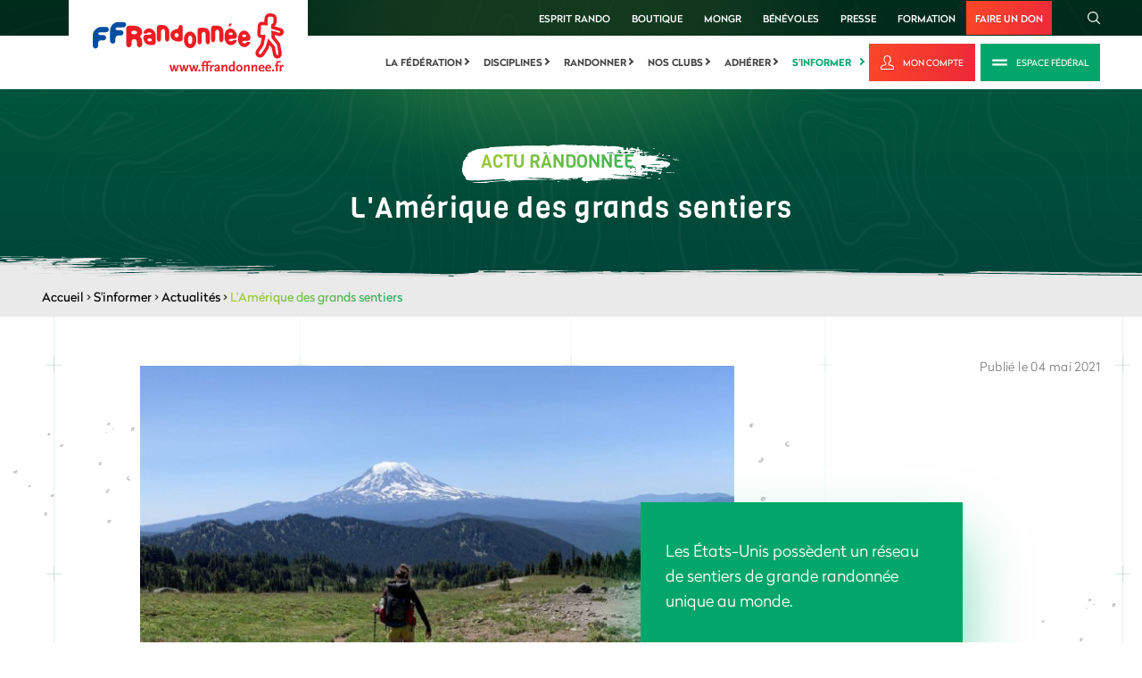

--- FILE ---
content_type: text/html; charset=utf-8
request_url: https://www.ffrandonnee.fr/s-informer/actualites/l-amerique-des-grands-sentiers
body_size: 11384
content:

<!DOCTYPE html>
<html lang="fr" class="static detail-news dir-ltr contents" dir="ltr"
      xmlns:fb="http://ogp.me/ns/fb#"
      prefix="og: http://ogp.me/ns#">
<head>
    <meta charset="utf-8" />
    <meta http-equiv="Content-Type" content="text/html; charset=utf-8" />
    <title>L'Amérique des grands sentiers  - Fédération Française de la Randonnée Pédestre</title>
<meta name="description" content="On trouve aux USA trois sentiers de grande randonn&eacute;e&nbsp;: Appalachian Trail ou sentier des Appalaches (3 525 km, de la G&eacute;orgie au Maine),">
<meta name="keywords" content="GR, Grande Randonnée, Promenade et randonnée, topoguide, Itinéraires de randonnée, Fédération Française de la Randonnée Pédestre, clubs de randonnée, disciplines de randonnée, longe-Côte, raquette à neige, rando-challenge, marche nordique, trek, itinérance, animateur de randonnée, balisage, FFRandonnée, FFRP">
<link rel="canonical" href="https://www.ffrandonnee.fr/L'Amérique des grands sentiers "/>
<meta name="ogTitle" property="og:title" content="L'Amérique des grands sentiers ">
<meta name="ogDescription" property="og:description" content="On trouve aux USA trois sentiers de grande randonn&eacute;e&nbsp;: Appalachian Trail ou sentier des Appalaches (3 525 km, de la G&eacute;orgie au Maine),">
<meta name="ogUrl" property="og:url" content="https://www.ffrandonnee.fr/s-informer/actualites/l-amerique-des-grands-sentiers">
<meta name="ogImage" property="og:image" content="https://www.ffrandonnee.fr/Media/Default/Images/actualites-post-MEP/USA-pacific-crest-trail-pct-i-trekkngs-675x492.png">
<meta name="ogLocale" property="og:locale" content="fr_FR">
<meta name="ogSite_name" property="og:site_name" content="Fédération Française de la Randonnée Pédestre">
<meta name="ogType" property="og:type" content="website">
<meta name="twitter:card" content="summary">
<meta name="twitter:site" content="Fédération Française de la Randonnée Pédestre">
<meta name="twitter:url" content="https://www.ffrandonnee.fr/s-informer/actualites/l-amerique-des-grands-sentiers">
<meta name="twitter:title" content="L'Amérique des grands sentiers ">
<meta name="twitter:description" content="On trouve aux USA trois sentiers de grande randonn&eacute;e&nbsp;: Appalachian Trail ou sentier des Appalaches (3 525 km, de la G&eacute;orgie au Maine),">
<meta name="twitter:image" content="https://www.ffrandonnee.fr/Media/Default/Images/actualites-post-MEP/USA-pacific-crest-trail-pct-i-trekkngs-675x492.png">

    <meta content="IE=edge" http-equiv="X-UA-Compatible" />
    <meta content="Imagence" name="formatter" />
    <meta name="viewport" content="initial-scale=1.0" />
    <meta name="revisit-after" content="30" />
    <meta name="author" content="Imagence" />
    <meta name="copyright" content="Copyright © 2026 - Imagence Health Web Agency." />
    <meta name="application-name" content="F&#233;d&#233;ration Fran&#231;aise de la Randonn&#233;e P&#233;destre" />
    <meta name="identifier-url" content="https://www.ffrandonnee.fr" />
    <meta name="expires" content="never" />
    <meta name="Rating" content="general" />
    <meta name="Distribution" content="Global" />
    <meta name="Audience" content="general" />
    <meta name="facebook-domain-verification" content="mqo5ojesrr1x6prpdgt7mda7ph1tbq" />
    <link rel="shortcut icon" href="/favicon.ico" />
    <link rel="icon" href="/favicon.ico" />
    <link href="/Themes/TheThemeMachine/Styles/dist/css/default-grid.min.css?version=1.6.3.21109" rel="stylesheet" type="text/css" />
<link href="/Themes/TheThemeMachine/Styles/dist/css/main.min.css?version=1.6.3.21109" rel="stylesheet" type="text/css" />
<link href="/Themes/TheThemeMachine/Styles/Site.min.css?version=1.6.3.21109" rel="stylesheet" type="text/css" />
<script src="/Modules/Orchard.Resources/scripts/jquery.min.js" type="text/javascript"></script>
<script src="/Modules/Imagence.Utils/scripts/utilities.min.js?version=1.6.3.21109" type="text/javascript"></script>
<script src="/Themes/TheThemeMachine/Scripts/rellax.min.js?version=1.6.3.21109" type="text/javascript"></script>
<script src="/Themes/TheThemeMachine/Scripts/Site.min.js?version=1.6.3.21109" type="text/javascript"></script>
<script src="/Themes/TheThemeMachine/Scripts/multiline-ellipsis.min.js?version=1.6.3.21109" type="text/javascript"></script>
<script src="/Themes/TheThemeMachine/Scripts/parallax.min.js?version=1.6.3.21109" type="text/javascript"></script>
<script src="/Themes/TheThemeMachine/Scripts/news.min.js?version=1.6.3.21109" type="text/javascript"></script>
<script src="/Themes/TheThemeMachine/Scripts/svg4everybody.min.js?version=1.6.3.21109" type="text/javascript"></script>
<script src="/Themes/TheThemeMachine/Scripts/SmoothScroll.min.js?version=1.6.3.21109" type="text/javascript"></script>
<!--[if lt IE 9]>
<script src="/Core/Shapes/scripts/html5.js" type="text/javascript"></script>
<![endif]-->
<meta content="Orchard" name="generator" />

    <script>(function (d) { d.className = "dyn" + d.className.substring(6, d.className.length); })(document.documentElement);</script>
    <script>window.isRTL = false;</script>
    <script type="text/javascript">
        // Test for the ugliness.
        if (window.location.hash == '#_=_') {
            // Check if the browser supports history.replaceState.
            if (history.replaceState) {
                // Keep the exact URL up to the hash.
                var cleanHref = window.location.href.split('#')[0];
                // Replace the URL in the address bar without messing with the back button.
                history.replaceState(null, null, cleanHref);
            } else {

                // Well, you're on an old browser, we can get rid of the _=_ but not the #.
                window.location.hash = '';
            }
        }
    </script>
        <script type='text/javascript'>
            var googletag = googletag || {};
            googletag.cmd = googletag.cmd || [];
            (function () {
                var gads = document.createElement('script');
                gads.async = true;
                gads.type = 'text/javascript';
                var useSSL = 'https:' == document.location.protocol;
                gads.src = (useSSL ? 'https:' : 'http:') +
                    '//www.googletagservices.com/tag/js/gpt.js';
                var node = document.getElementsByTagName('script')[0];
                node.parentNode.insertBefore(gads, node);
            })();
        </script>
        <script type='text/javascript'>
            googletag.cmd.push(function () {
                // Start GPT Mapping
                // Leaderboard
                var leaderboard_mapping = googletag.sizeMapping().
                    addSize([1024, 768], [728, 90]).
                    addSize([980, 690], [728, 90]).
                    addSize([640, 480], [468, 60]).
                    addSize([0, 0], [468, 60]).
                    // Fits browsers of any size smaller than 640 x 480
                    build();
                // Carre
                var square_mapping = googletag.sizeMapping().
                    addSize([1024, 768], [300, 250]).
                    addSize([980, 690], [300, 250]).
                    addSize([640, 480], [300, 250]).
                    addSize([0, 0], [150, 75]).
                    // Fits browsers of any size smaller than 640 x 480
                    build();
                // Leaderboard du haut declaration
                googletag.defineSlot('/3313994/mega-banniere', [[728, 90]], 'div-gpt-ad-1401975253605-1').defineSizeMapping(leaderboard_mapping).addService(googletag.pubads());
                // Leaderboard du bas declaration
                googletag.defineSlot('/3313994/mb-bas', [[728, 90]], 'div-gpt-ad-1432306573205-0').defineSizeMapping(leaderboard_mapping).addService(googletag.pubads());
                // Carré du haut declaration
                googletag.defineSlot('/3313994/carre', [[300, 250]], 'div-gpt-ad-1401975253605-0').defineSizeMapping(square_mapping).addService(googletag.pubads());
                // Carré du bas
                googletag.defineSlot('/3313994/carre-bas-dePage', [[300, 250]], 'div-gpt-ad-1432309327851-0').defineSizeMapping(square_mapping).addService(googletag.pubads());

                // LAYOUT DROITE
                googletag.defineSlot('/3313994/Habillage_FFR_Droite', [[570, 601]], 'div-gpt-ad-1626181367117-0').addService(googletag.pubads());
                // LAYOUT GAUCHE
                googletag.defineSlot('/3313994/Habillage_FFR_Gauche', [[569, 600]], 'div-gpt-ad-1626183753244-0').addService(googletag.pubads());
                // LAYOUT HAUT
                googletag.defineSlot('/3313994/Habillage_FFR_Haut', [[2400, 250]], 'div-gpt-ad-1625838001808-0').addService(googletag.pubads());

                googletag.pubads().enableSingleRequest();
                googletag.pubads().enableAsyncRendering();
                googletag.enableServices();

                googletag.pubads().addEventListener('slotRenderEnded', function (event) {
                    // Hide layout banner if empty
                    // LAYOUT DROITE check
                    if (event.slot.getSlotElementId() == "div-gpt-ad-1626181367117-0") {
                        $('body').toggleClass('has-right-ad', !event.isEmpty);
                    }
                    // LAYOUT GAUCHE check
                    if (event.slot.getSlotElementId() == "div-gpt-ad-1626183753244-0") {
                        $('body').toggleClass('has-left-ad', !event.isEmpty);
                    }
                    // LAYOUT HAUT check
                    if (event.slot.getSlotElementId() == "div-gpt-ad-1625838001808-0") {
                        $('body').toggleClass('has-centered-ad', !event.isEmpty);
                    }
                });
            });

        </script>

        <!-- Google Tag Manager -->
        <script>
        (function (w, d, s, l, i) {
            w[l] = w[l] || []; w[l].push({
                'gtm.start':
                    new Date().getTime(), event: 'gtm.js'
            }); var f = d.getElementsByTagName(s)[0],
                j = d.createElement(s), dl = l != 'dataLayer' ? '&l=' + l : ''; j.async = true; j.src =
                    'https://www.googletagmanager.com/gtm.js?id=' + i + dl; f.parentNode.insertBefore(j, f);
        })(window, document, 'script', 'dataLayer', 'GTM-P93TBLZ');</script>
        <!-- End Google Tag Manager -->
</head>
<body class="">
    

<iframe id="sso-iframe" src="https://sso.ffrandonnee.fr/core/connect/checksession" style="display:none;">
</iframe>
<script type="text/javascript">
    var sessionState = "idsvr.session";
    var interval = null;
    var responseReceived = false;
    var attempts = 0;
    var maxAttempts = 10;

    function receiveMessage(evt) {
        if (evt.origin == 'https://sso.ffrandonnee.fr') {
            if (!responseReceived) {
                responseReceived = true;
                clearInterval(interval);
                $.ajax({
                    cache: false,
                    type: "POST",
                    dataType: 'json',
                    url: "/Users/Account/UpdateCheckSession" + "?sessionstate=" + evt.data + "&returnUrl=" + "%2Fs-informer%2Factualites%2Fl-amerique-des-grands-sentiers",
                    success: function (returnUrl) {
                        if (returnUrl != '') {
                            $.blockUI({
                                overlayCSS: { backgroundColor: 'black' },
                                message: '<div>Veuillez patienter quelques secondes.<br /><br />Merci.</div>'
                            });
                            window.location.href = returnUrl;
                        }
                    },
                    error: function (xhr, ajaxOptions, thrownError) {
                    }
                });
            }
        }
    }

    if (window.addEventListener) {
        // For standards-compliant web browsers
        window.addEventListener("message", receiveMessage, false);
    }
    else {
        window.attachEvent("onmessage", receiveMessage);
    }

    interval = setInterval(function () {
        if (!responseReceived && attempts < maxAttempts) {
            var iframe = document.getElementById('sso-iframe').contentWindow;
            var message = "refonte" + " " + sessionState;
            iframe.postMessage(message, "https://sso.ffrandonnee.fr");
            attempts++;
        }
        else {
            clearInterval(interval);
        }
    }, 500);

</script>


        <!-- Google Tag Manager (noscript) -->
        <noscript>
            <iframe src="https://www.googletagmanager.com/ns.html?id=GTM-P93TBLZ"
                    height="0" width="0" style="display:none;visibility:hidden"></iframe>
        </noscript>
        <!-- End Google Tag Manager (noscript) -->
    

<div class="layout-wrapper" id="layout-wrapper">

<!-- Start: Google Ads -->
<!-- Corps Hab Haut -->
<div class="ads ads--content-middle">

    <!-- /3313994/Habillage_FFR_Haut -->
    <div id='div-gpt-ad-1625838001808-0' style='min-width: 2400px; min-height: 250px;'>
        <script>
            googletag.cmd.push(function () { googletag.display('div-gpt-ad-1625838001808-0'); });
        </script>
    </div>

</div>
<div class="site-ads-wrapper">
    <div class="container-fluid">
        <div class="row">
            <div class="col">
                <!-- Corps Hab Gauche -->
                <div class="ads ads--page-sidebar ads--page-left">
                    <!-- /3313994/Habillage_FFR_Gauche -->
                    <div id='div-gpt-ad-1626183753244-0' style='min-width: 569px; min-height: 600px;'>
                        <script>
                            googletag.cmd.push(function () { googletag.display('div-gpt-ad-1626183753244-0'); });
                        </script>
                    </div>
                </div>

                <!-- Corps Hab Droite -->
                <div class="ads ads--page-sidebar ads--page-right">

                    <div id='div-gpt-ad-1626181367117-0' style='min-width: 570px; min-height: 601px;'>
                        <script>
                            googletag.cmd.push(function () { googletag.display('div-gpt-ad-1626181367117-0'); });
                        </script>
                    </div>
                </div>

            </div>
        </div>
    </div>
</div>

<!-- End: Google Ads -->

<svg class="hidden-gradient" aria-hidden="true" focusable="false">
    <linearGradient id="primary-gradient-ffr" x1="-24.241%" x2="119.469%" y1="21.043%" y2="92.32%">
        <stop offset="0%" stop-color="#CBD32A" />
        <stop offset="100%" stop-color="#03A66A" />
    </linearGradient>
</svg>

<div class="layout-wrapper-inner">

    <!-- Start: Top Scroll -->

    <div id="Top-scroll"></div>

    <!-- End: Top Scroll -->

    <!-- Start: Header -->

    <div class="header">

        <!-- Start: Logo (Mobile&Desktop) + Search (Mobile only) + Hamburger (Mobile only) -->

        <div class="container-fluid logo-search-main-menu-btn-outer-wrapper">
            <div class="container-fluid">
                <div class="row">
                    <div class="col">
                        <div class="main-logo-main-menu-trigger-wrapper">

                            <!-- Start: Logo (Mobile&Desktop) -->

                                    <div class="logo-wrapper">
                                        <a href="/" title="F&#233;d&#233;ration Fran&#231;aise de la Randonn&#233;e P&#233;destre">
                                            <img src="/Themes/TheThemeMachine/Styles/dist/images/logo/logo-ffr.svg" alt="F&#233;d&#233;ration Fran&#231;aise de la Randonn&#233;e P&#233;destre" title="F&#233;d&#233;ration Fran&#231;aise de la Randonn&#233;e P&#233;destre" class="site-logo" />
                                        </a>
                                    </div>

                            <!-- End: Logo (Mobile&Desktop) -->

                            <!-- Start: Search (Mobile) -->

                            <div class="search-wrapper">
                                <a class="btn-ffr btn-ffr-borderless btn-ffr-w-graphic btn-ffr-search" href="javascript:void(0);">
                                    <span class="btn-ffr-inner-wrapper">
                                        <span class="icon">
                                            <svg aria-hidden="true" class="svg-graphic search">
                                                <use xlink:href="/Themes/TheThemeMachine/Styles/dist/images/sprites/svg/all-sprites.svg#icon-rechercher" xmlns:xlink="http://www.w3.org/1999/xlink"></use>
                                            </svg>
                                        </span>
                                    </span>
                                </a>
                            </div>

                            <!-- End: Search (Mobile) -->

                            <!-- Start: Hamburger (Mobile) -->

                            <div class="hamburger hamburger--slider js-hamburger ffr-main-menu-controller">
                                <div class="hamburger-box">
                                    <div class="hamburger-inner"></div>
                                </div>
                            </div>

                            <!-- End: Hamburger (Mobile) -->
                        </div>
                    </div>
                </div>
            </div>
        </div>

        <!-- End: Logo (Mobile&Desktop) + Search (Mobile only) + Hamburger (Mobile only) -->

        <!-- Start: Close Mobile Menu (Mobile only)
                    + Top Menu (Desktop&Mobile)
                    + Main Menu (Desktop&Mobile)
                    + Search (Desktop Only) -->

        <div class="header-top-menu-wrapper">

            <!-- Start: Close Menu (Mobile only) -->

            <div class="hamburger hamburger--slider js-hamburger ffr-main-menu-controller">
                <div class="hamburger-box">
                    <div class="hamburger-inner"></div>
                </div>
            </div>

            <!-- End: Close Menu (Mobile only) -->

            <div class="header-top-menu-wrapper-inner">

                <!-- Start: Top Menu (Desktop&Mobile) + Search (Desktop Only) -->

                <div class="header-top">
                    <div class="container-fluid">
                        <div class="row">
                            <div class="col">
                                <div class="link-search-wrapper ffr-external-menu-wrapper">
                                    <div class="top-links-search-wrapper">


                                        <ul class="menu menu-top-menu">
                                            <li>
                                                <a href="/la-federation/esprit-rando/presentation-d-esprit-rando">Esprit Rando</a>
                                            </li>
                                            <li>
                                                <a href="https://boutique.ffrandonnee.fr" target="_blank">Boutique</a>
                                            </li>
                                            <li>
                                                <a href="https://www.mongr.fr/" target="_blank">MonGR</a>
                                            </li>
                                            <li>
                                                <a href="https://benevoles.ffrandonnee.fr" target="_blank">bénévoles</a>
                                            </li>
                                            <li>
                                                <a href="/la-federation/espace-presse/communiques-de-presse">Presse</a>
                                            </li>
                                            <li>
                                                <a href="https://formation.ffrandonnee.fr" target="_blank">Formation</a>
                                            </li>
                                            <li>
                                                <a href="https://boutique.ffrandonnee.fr/soutenez-les-actions-de-la-ffrandonnee-avec-votre-don" target="_blank">Faire un don</a>
                                            </li>
                                        </ul>

                                        <div class="search-wrapper">
                                            <a class="btn-ffr btn-ffr-borderless btn-ffr-w-graphic btn-ffr-search" href="javascript:void(0);">
                                                <span class="btn-ffr-inner-wrapper">
                                                    <span class="icon">
                                                        <svg aria-hidden="true" class="svg-graphic search">
                                                            <use
                                                                 xlink:href="/Themes/TheThemeMachine/Styles/dist/images/sprites/svg/all-sprites.svg#icon-rechercher"
                                                                 xmlns:xlink="http://www.w3.org/1999/xlink"></use>
                                                        </svg>
                                                    </span>
                                                </span>
                                            </a>
                                        </div>
                                    </div>
                                </div>
                            </div>
                        </div>
                    </div>
                </div>

                <!-- End: Top Menu (Desktop&Mobile) + Search (Desktop Only) -->

                <!-- Start: Main Menu (Desktop&Mobile) -->

                <div class="menu-login-wrapper">
                    <div class="container-fluid">
                        <div class="row">
                            <div class="col">
                                <div class="menu-login-wrapper-internal">
                                        <div class="navigation-wrapper ffr-external-menu-wrapper">
                                            <div class="zone zone-navigation">
<article class="widget-navigation widget-menu-widget widget">
    
<nav>
    <ul class="menu menu-main-menu">
        
        

<li class="mm-dropdown first">

    <a
       href="/la-federation"
       class="mm-dropdown-btn">
            La f&#233;d&#233;ration
    </a>
        <i class="arrow-right"></i>
                    <ul class="mm-dropdown-content">
                        

<li>

    <a
       href="/la-federation/qui-sommes-nous/notre-organisation"
       class="">
            Qui sommes-nous
    </a>
</li>


<li>

    <a
       href="/la-federation/nos-comites/les-comites-regionaux-de-la-ffrandonnee"
       class="">
            Nos comit&#233;s
    </a>
</li>


<li>

    <a
       href="/la-federation/marche-en-ville/barometre-des-villes-marchables"
       class="">
            Marche en ville
    </a>
</li>


<li>

    <a
       href="/la-federation/partenaires"
       class="">
            Partenaires
    </a>
</li>


<li>

    <a
       href="/la-federation/passion-rando"
       class="">
            Passion rando
    </a>
</li>


<li><a href="https://www.ffrandonnee.fr/univers/la-federation/esprit-rando-fonds-de-dotation">
    Esprit Rando
</a>
</li>


<li>

    <a
       href="/la-federation/recrutement/emplois"
       class="">
            Recrutement
    </a>
</li>


<li>

    <a
       href="/la-federation/action-internationale/action-internationale-de-la-ffrandonnee"
       class="">
            Action internationale
    </a>
</li>


<li>

    <a
       href="/la-federation/english-version/the-organisation"
       class="">
            English version
    </a>
</li>


<li>

    <a
       href="/la-federation/espace-professionnels/une-federation-au-service-des-acteurs-locaux"
       class="">
            Espace professionnels
    </a>
</li>


<li>

    <a
       href="/la-federation/espace-presse/contact-presse"
       class="">
            Espace presse
    </a>
</li>


<li>

    <a
       href="/la-federation/contact"
       class="">
            Contact
    </a>
</li>

                    </ul>
</li>


<li class="mm-dropdown">

    <a
       href="/disciplines"
       class="mm-dropdown-btn">
            Disciplines
    </a>
        <i class="arrow-right"></i>
                    <ul class="mm-dropdown-content">
                        

<li>

    <a
       href="/disciplines/les-disciplines"
       class="">
            Les disciplines
    </a>
</li>


<li>

    <a
       href="/disciplines/rencontres-sportives/presentation"
       class="">
            Rencontres sportives
    </a>
</li>


<li>

    <a
       href="/disciplines/formations/presentation"
       class="">
            Formations
    </a>
</li>


<li>

    <a
       href="/nos-clubs/trouver-un-club"
       class="">
            Trouver un club
    </a>
</li>


<li><a href="https://boutique.ffrandonnee.fr/partenaires">
    S&#39;&#233;quiper
</a>
</li>

                    </ul>
</li>


<li class="mm-dropdown">

    <a
       href="/randonner"
       class="mm-dropdown-btn">
            Randonner
    </a>
        <i class="arrow-right"></i>
                    <ul class="mm-dropdown-content">
                        

<li>

    <a
       href="/randonner/idees-rando/vos-parcours-avec-l-appli-ma-rando"
       class="">
            Id&#233;es rando
    </a>
</li>


<li>

    <a
       href="/randonner/sentiers/gr-ccess-creer-et-planifier-son-itineraire-sur-un-gr"
       class="">
            Sentiers
    </a>
</li>


<li>

    <a
       href="/randonner/ou-pratiquer/randonner-en-ville"
       class="">
            O&#249; pratiquer
    </a>
</li>


<li><a href="https://boutique.ffrandonnee.fr/">
    Boutique rando
</a>
</li>


<li>

    <a
       href="/randonner/securite/cotation-des-randonnees-pedestres"
       class="">
            S&#233;curit&#233;
    </a>
</li>


<li><a href="https://www.ffrandonnee.fr/randonner/la-charte-du-randonneur/les-bons-gestes">
    La charte du randonneur
</a>
</li>

                    </ul>
</li>


<li class="mm-dropdown">

    <a
       href="/nos-clubs"
       class="mm-dropdown-btn">
            Nos clubs
    </a>
        <i class="arrow-right"></i>
                    <ul class="mm-dropdown-content">
                        

<li>

    <a
       href="/nos-clubs/trouver-un-club"
       class="">
            Trouver un club
    </a>
</li>


<li>

    <a
       href="/nos-clubs/espace-clubs/rentree-des-clubs"
       class="">
            Espace Clubs 
    </a>
</li>


<li>

    <a
       href="/nos-clubs/trophees-des-clubs/presentation"
       class="">
            Troph&#233;es des Clubs 
    </a>
</li>


<li>

    <a
       href="/nos-clubs/trouver-une-manifestation"
       class="">
            Trouver une manifestation
    </a>
</li>


<li>

    <a
       href="/nos-clubs/trouver-un-voyage"
       class="">
            Trouver un voyage
    </a>
</li>


<li>

    <a
       href="/nos-clubs/espace-clubs/les-voyages-ffrandonnee"
       class="">
            Voyages f&#233;d&#233;raux
    </a>
</li>

                    </ul>
</li>


<li class="mm-dropdown">

    <a
       href="/adherer"
       class="mm-dropdown-btn">
            Adh&#233;rer
    </a>
        <i class="arrow-right"></i>
                    <ul class="mm-dropdown-content">
                        

<li>

    <a
       href="/adherer/la-licence-federale/decouvrez-la-licence-federale"
       class="">
            La licence f&#233;d&#233;rale
    </a>
</li>


<li>

    <a
       href="/adherer/randopass/le-randopass-pour-tous-les-amoureux-de-la-rando"
       class="">
            RandoPass
    </a>
</li>


<li>

    <a
       href="/adherer/pass-decouverte/tout-sur-le-pass-decouverte"
       class="">
            Pass D&#233;couverte
    </a>
</li>


<li>

    <a
       href="/adherer/carte-baliseur/la-carte-de-baliseur-collecteur-officiel"
       class="">
            Carte baliseur
    </a>
</li>


<li>

    <a
       href="/randonner/sentiers/gr-ccess-creer-et-planifier-son-itineraire-sur-un-gr"
       class="">
            GR @ccess
    </a>
</li>


<li><a href="https://benevoles.ffrandonnee.fr/">
    B&#233;n&#233;volat
</a>
</li>

                    </ul>
</li>


<li class="mm-dropdown current last">

    <a
       href="/s-informer"
       class="mm-dropdown-btn">
            S&#39;informer
    </a>
        <i class="arrow-right"></i>
                    <ul class="mm-dropdown-content">
                        

<li class="current">

    <a
       href="/s-informer/actualites"
       class="">
            Actualit&#233;s
    </a>
</li>


<li>

    <a
       href="/s-informer/sante/la-marche-bonne-pour-le-coeur"
       class="">
            Sant&#233;
    </a>
</li>


<li>

    <a
       href="/s-informer/faq"
       class="">
            FAQ
    </a>
</li>


<li>

    <a
       href="/randonner/conseils/randonnee-en-periode-de-chasse-la-prudence-est-de-mise"
       class="">
            Conseils
    </a>
</li>


<li>

    <a
       href="/s-informer/sites-utiles/les-sites-communautaires"
       class="">
            Sites utiles
    </a>
</li>





<li>

    <a
       href="/s-informer/paris-2024/presentation-la-grande-randonnee-vers-paris"
       class="">
            Paris 2024
    </a>
</li>

                    </ul>
</li>

    </ul>
</nav>

</article></div>
                                        </div>
                                        <div class="login-area-wrapper">
                                            <a class="btn-ffr btn-primary btn-ffr-text-w-graphic btn-ffr-log" target="_blank" href="/Users/Account/LogOn?ReturnUrl=https://sso.ffrandonnee.fr/core/account&amp;forceAuthorize=true" title="Mon compte">
                                                <span class="btn-ffr-inner-wrapper">
                                                    <span class="icon">
                                                        <svg aria-hidden="true" class="svg-graphic my-account">
                                                            <use
                                                                 xlink:href="/Themes/TheThemeMachine/Styles/dist/images/sprites/svg/all-sprites.svg#logo-mon-compte"
                                                                 xmlns:xlink="http://www.w3.org/1999/xlink"></use>
                                                        </svg>
                                                    </span>
                                                    <span class="text">
                                                        Mon compte
                                                    </span>
                                                </span>
                                            </a>

                                            <a class="btn-ffr btn-secondary btn-ffr-text-w-graphic btn-ffr-club" href="/la-federation/qui-sommes-nous/l-espace-federal">
                                                <span class="btn-ffr-inner-wrapper">
                                                    <span class="icon">
                                                        <svg aria-hidden="true" class="svg-graphic club">
                                                            <use
                                                                 xlink:href="/Themes/TheThemeMachine/Styles/dist/images/sprites/svg/all-sprites.svg#icon-espace-club"
                                                                 xmlns:xlink="http://www.w3.org/1999/xlink"></use>
                                                        </svg>
                                                    </span>
                                                    <span class="text">
                                                        Espace Fédéral
                                                    </span>
                                                </span>
                                            </a>
                                        </div>
                                </div>
                            </div>
                        </div>
                    </div>
                </div>

                <!-- End: Main Menu (Desktop&Mobile) -->

            </div>
        </div>

        <!-- End: Top Menu + Main Menu -->

    </div>

    <!-- End: Header -->

<div class="banner-wrapper news-banner"><div title="" alt="" class="wide-img content news banner-img"></div><div class="banner-content"><div class="container-fluid text-center"><div class="banner-subtitle">Actu randonnée</div><h1 class="banner-title banner-title-small ">L'Amérique des grands sentiers </h1></div></div></div><div class="breadcrumbs-wrapper"> <div class="container-fluid"><div class="row"><div class="col"><div class="breadcrumb"><a href="/" title="Accueil">Accueil</a>&nbsp;&gt;&nbsp;<a href="/s-informer" title="S'informer">S'informer</a>&nbsp;&gt;&nbsp;<a href="/s-informer/actualites" title="Actualités">Actualités</a>&nbsp;&gt;&nbsp;<span>L'Amérique des grands sentiers </span></div></div></div></div></div>


        <div id="layout-main-container" class="layout-main-container">

        <div id="layout-main" class="group content news">
            <div id="layout-content" class="group">
                                                <div id="content" class="group">
                    <div class="zone zone-content">

<article class="news content-item">
<div class="content-top news-top bottom-left-gradient">
    <div class="container-fluid">
        <div class="row">
            <div class="col">
                <div class="deco-line-plus-pattern deco-line-plus-pattern-left"></div>
                <div class="deco-line-plus-pattern deco-line-plus-pattern-second-from-left"></div>
                <div class="deco-line-plus-pattern deco-line-plus-pattern-centre"></div>
                <div class="deco-line-plus-pattern deco-line-plus-pattern-second-from-right"></div>
                <div class="deco-line-plus-pattern deco-line-plus-pattern-right"></div>
                <div class="illustration illustration-bulle-gauche parallax-anim" data-rellax-speed="-5" data-rellax-percentage="0.5"><img alt="illustration bulle" src="/Themes/TheThemeMachine/Styles/dist/images/artwork/illustration-bulle-1.svg" data-max-scale-amount="1.3" /></div>
                <div class="illustration illustration-bulle-centre parallax-anim" data-rellax-speed="-5" data-rellax-percentage="0.5"><img alt="illustration bulle" src="/Themes/TheThemeMachine/Styles/dist/images/artwork/illustration-bulle-2.svg" data-max-scale-amount="1.5" /></div>
                <div class="illustration illustration-bulle-droite parallax-anim" data-rellax-speed="5" data-rellax-percentage="0.5"><img alt="illustration bulle" src="/Themes/TheThemeMachine/Styles/dist/images/artwork/illustration-bulle-3.svg" data-max-scale-amount="1.2" /></div>

                <div class="wysiwyg-wrapper full-width-wysiwyg">
                    <div class="content">

                        <div class="image-date-wrapper d-flex flex-column flex-lg-row justify-content-lg-between">
                            <div class="media-text-center-aligned d-flex flex-column flex-lg-row align-content-center">
                                <div class="media-wrapper align-self-center">
                                        <img src="/Media/Default/Images/actualites-post-MEP/USA-pacific-crest-trail-pct-i-trekkngs-675x492.png" width="765" height="492" title="L&#39;Am&#233;rique des grands sentiers " alt="L&#39;Am&#233;rique des grands sentiers " />
                                </div>
                                    <div class="text-wrapper align-self-center">
                                        <p>Les &Eacute;tats-Unis poss&egrave;dent un r&eacute;seau de sentiers de grande randonn&eacute;e unique au monde.</p>
                                    </div>
                            </div>
                            <span class="published-date flex-shrink-0">Publi&#233; le 04 mai 2021</span>
                        </div>
                        <div class="wysiwyg-content-centered">
                            <p>On trouve aux USA trois sentiers de grande randonn&eacute;e&nbsp;: Appalachian Trail ou <strong>sentier des Appalaches</strong> (3 525 km, de la G&eacute;orgie au Maine), Pacific Crest Trail PCT ou<strong> Chemin des cr&ecirc;tes du Pacifique</strong> (4 265 km) et <strong>Continental Divide Trail</strong> (&nbsp; sentier de la ligne de partage des eaux), le roi des chemins, qui longe les montagnes Rocheuses sur 4 990 km.</p>
<p>Le nombre des grands randonneurs &ndash; qui parcourent un sentier d&rsquo;une seule traite &ndash; est mont&eacute; en fl&egrave;che en 30 ans (d&rsquo;environ 150 &agrave; pr&egrave;s de 5 000 sur le PCT par exemple). <br />Les grands randonneurs suscitent attention et envie, mais repr&eacute;sentent bien moins de 1 % des usagers des sentiers.</p>
<p><br />Un record f&eacute;minin&hellip;<br />En 2015, Heather Anderson &eacute;tablissait un record en parcourant la totalit&eacute; du PCT en soixante jours, soit une moyenne de 70 km par jour sur un terrain extraordinairement accident&eacute;.</p>
<p>Lire l&rsquo;article &laquo;&nbsp;<a href="https://www.nationalgeographic.fr/voyage/2020/10/voyage-lamerique-des-grands-sentiers?fbclid=IwAR1SH2zwDly0qjclfCKj7hQ6dUkotVjTgj77qP3SeU0ASMoE3n1mmobc0SQ" target="_blank" rel="noopener">Voyage : l'Am&eacute;rique des grands sentiers</a>&laquo;&nbsp; de Nicholas Kristof&nbsp; publi&eacute; dans le num&eacute;ro 253 du magazine National Geographic.</p>
<p>&nbsp;En savoir plus sur le <a href="https://fr.wikipedia.org/wiki/Sentier_des_Appalaches" target="_blank" rel="noopener">Sentier des Appalaches</a> , sur le <a href="https://fr.wikipedia.org/wiki/Pacific_Crest_Trail" target="_blank" rel="noopener">Chemin des cr&ecirc;tes du Pacifique</a> et le <a href="https://fr.wikipedia.org/wiki/Continental_Divide_Trail" target="_blank" rel="noopener">Continental Divide Trail</a> .</p>
<p></p>


                        </div>

                    </div>
                </div>

                <div class="wysiwyg-content-centered">
                    <div class="tags-wrapper-container d-lg-flex align-items-start">
                            <div class="tags-main-wrapper tags-noflex">
                                <div class="tags-title flex-shrink-0">Mots-clés : </div>
                                <div class="tags-wrapper d-flex flex-wrap ">
                                        <a href="#" title="randonn&#233;e" class="tag-item">randonnée</a>
                                        <a href="#" title="usa" class="tag-item">usa</a>
                                        <a href="#" title="appalaches" class="tag-item">appalaches</a>
                                        <a href="#" title="pct" class="tag-item">pct</a>
                                </div>
                            </div>


                    </div>
                    <div class="adds-space between-content-add no-max-width">
                        <!--Landscape add-->
                        <div id="div-gpt-ad-1401975253605-1">
                            <script type='text/javascript'>
                                googletag.cmd.push(function () { googletag.display('div-gpt-ad-1401975253605-1'); });
                            </script>
                        </div>
                        <!--End of Landscape add-->
                    </div>
                </div>


            </div>
        </div>
    </div>
    <div class="illustration illustration-montagne-actu  parallax-anim" data-rellax-speed="5" data-rellax-percentage="0.5"><img alt="illustration montagne" src="/Themes/TheThemeMachine/Styles/dist/images/artwork/illustration-montagne.svg" data-max-scale-amount="1.2" /></div>
</div>
<div class="container-fluid">
    <div class="row">
        <div class="col">
            <input id="contentId" type="hidden" value="25275" />
            <div id="refreshNewsBlock" class="block-message d-none">
                <a id="refreshNews" href="" class="heading-5">Veuillez rafraîchir les dernières actualités.</a>

            </div>
        </div>
    </div>
</div>


<div id="parallax-news" class="others-news-wrapper parallax-window d-none" data-parallax="scroll" data-image-src="/Themes/TheThemeMachine/Styles/dist/images/artwork/conseils-visuel.jpg">
</div>
<div id="other-news-block" class="other-news-content-wrapper d-none">
    <div class="container-fluid">
        <div class="block-title text-white">
            Lire aussi
        </div>
        <div class="row items">
            <div id="newsTemplate" class="col-md-6 col-lg-4 item item-article-wrapper d-none">
                <div class="item-article">
                    <div class="image-wrapper">
                        <img id="templateNewsImage" src="" title="" alt="" width="100" height="100" />
                        <div class="tag"><a id="newsType" href="">.</a></div>
                    </div>
                    <div id="newsPublishedDate" class="published-date"></div>
                    <h5 id="newsTitle" class="heading-3 item-article-title" data-formating="ellipsis"></h5>
                    <div id="newsIntroduction" class="name" data-formating="ellipsis"></div>
                    <div class="read-more-wrapper">
                        <a id="newsLink" class="read-more btn-darkgreen-underline-with-arrow" href="" title="Lire la suite">Lire la suite</a>
                    </div>
                </div>
            </div>

            <div id="newsAddBlock" class="col-md-6 col-lg-4 item d-flex align-items-center adds_">
                <div class="adds-space">
                    <!--Square add-->
                    <div id='div-gpt-ad-1432309327851-0'>
                        <script type='text/javascript'>
                            googletag.cmd.push(function () { googletag.display('div-gpt-ad-1432309327851-0'); });
                        </script>
                    </div>
                    <!--End of Square add-->
                </div>
            </div>
        </div>
        <div class="button-wrapper other-news-button">
            <a href="/s-informer/actualites" class="view-all btn-artistic-bg-with-top-art-with-arrow btn-artistic-bg-orange-top-white-arrow-white" title="Tout l’actualité">Toute l’actualité</a>
        </div>
        <div class="illustration illustration-chemin-bottom-right"><img alt="illustration chemin" src="/Themes/TheThemeMachine/Styles/dist/images/artwork/illustration-chemin-2.svg"></div>
    </div>
</div>




</article>
</div>
                </div>
                            </div>
        </div>
    </div>
    <div id="layout-after-main" class="footer-top">
        <div class="container-fluid">
            <div class="row">
                <div class="col">
                    <div class="zone zone-after-main">
<article class="widget-NewsletterRegistrationWidget widget-after-main widget-newsletter-registration-widget widget">
    

<div class="footer-top-title">Restez informés</div>
<div class="footer-top-subtitle">Inscrivez-vous à la newsletter FFRandonnée</div>
<form action="/newsletter/registration" id="newsletter-registration-form" method="post"><input name="__RequestVerificationToken" type="hidden" value="5bQ_htnGNrXXVTZ9kD0-2UlVzGUNUxkcDGRaiQ56SReEGZ1dda7Hq8igSX4IiNuul7n0AE9reXdX5bmK2jGRqVPx_681" />    <div class="ffr-form">
        <div class="input-wrapper">
            <input id="newsletter-registration-email" name="Email" type="email" class="footer-text-input" placeholder="Votre adresse mail" />
            <span id="newsletter-registration-email-validator" class="field-validation-error" style="display:none">L'adresse e-mail n'est pas valide</span>
        </div>

        <div class="input-label-wrapper terms-and-condition">
            <input id="newsletter-registration-accept" name="newsletter-registration-accept" type="checkbox" />
            <label for="newsletter-registration-accept">
                En fournissant mon adresse e-mail, j'accepte de recevoir la newsletter FFRandonnée
                et je reconnais avoir pris connaissance de <a href="/protection-des-donnees-personnelles">notre politique de confidentialité</a>
            </label>
            <span id="newsletter-registration-accept-validator" class="field-validation-error" style="display:none">Vous devez cocher la case ci-dessus pour poursuivre</span>
        </div>

        <script>var onloadCallback = function () { grecaptcha.render('recaptcha', {'sitekey': '6LcnyEAUAAAAAPMxNlKxGGkFRoRKO9YFUFimNv-f','theme': 'light'}); };</script>
        <div id="recaptcha" class="google-recaptcha"></div>
        <script async="" defer="" src="https://www.google.com/recaptcha/api.js?onload=onloadCallback&amp;render=explicit&amp;hl=fr"></script>
        <input id="b_ctrl" name="b_ctrl" class="d-none" />
        <span id="newsletter-registration-captcha-validator" class="field-validation-error" style="display:none">Le Recaptcha n'a pas valide</span>
        <a id="validate-newsletter-registration" href="javascript:void(0)" class="btn-artistic-underline-with-arrow btn-artistic-underline-with-arrow-light-green">S'inscrire</a>
        <div id="loading" style="display:none">
            <img alt="Traitement en cours..." style="width: unset;" src="/Themes/TheThemeMachine/Styles/img/loading.gif" />
        </div>
    </div>
<input name="__RequestVerificationToken" type="hidden" value="hx73roJTPkDumtG37_9zLvuSgcFGBnjqyXVqgHAuMxJerX5QNMU_ei4fFfAUvX7wy3p40KDoD6Nyufy1do_8t49NRxI1" /></form><div style="display:none" id="newsletter-registration-success" class="message success">Votre inscription a été réalisée</div>

<!--custom overlay-->
<div class="custom-overlay d-flex">
    <div class="custom-overlay-inner d-flex justify-content-center align-items-center">
        <div id="msgnotification" class="status-box text-center d-none">
            <!--Message sent -->
            <div id="closeAlertIcon" class="icon close-btn">
                <svg aria-hidden="true" class="svg-graphic icon-close-2">
                    <use xlink:href="/Themes/TheThemeMachine/Styles/dist/images/sprites/svg/all-sprites.svg#icon-close" xmlns:xlink="http://www.w3.org/1999/xlink"></use>
                </svg>
            </div>
            <div id="msgnotificationtext"></div> <!--message success || Error class-->
        </div>

        <div id="msgprogress" class="status-box text-center d-none">
            <!--Sending in progress -->
            <div class="message success">
                <div>Envoi en cours ...</div>
                <div class="spinner"></div>
            </div>
        </div>
    </div>
</div>
<!--End of custom overlay-->

<script>
    svg4everybody();
</script>

</article></div>
                </div>
            </div>
        </div>
    </div>
        <div id="layout-footer" class="footer-bottom">
        <footer id="footer">
            <div id="footer-quad" class="group">
                                                            </div>
<div class="container-fluid">
                <div class="row">
                    <div class="col">
                        <div id="footer-sig" class="">
                            <div class="footer-bottom-inner">
                                <div class="zone zone-footer">
<article class="footer-bottom-left widget-FooterMenu widget-footer widget-menu-widget widget">
    
<nav>
    <ul class="menu menu-footer-menu-left">
        
        

<li class="first">

    <a
       href="/mentions-legales"
       class="">
            Mentions l&#233;gales et CGU
    </a>
</li>


<li>

    <a
       href="/protection-des-donnees-personnelles"
       class="">
            Protection des donn&#233;es
    </a>
</li>


<li class="last">

    <a
       href="/politique-de-confidentialite"
       class="">
            Politique de confidentialit&#233;
    </a>
</li>

    </ul>
</nav>

</article>
<article class="footer-bottom-center widget-FooterMenuCenter widget-footer widget-html-widget widget">
    <div class="footer-bottom-inner"><a class="btn-ffr btn-ffr-w-graphic btn-ffr-fb" href="https://fr-fr.facebook.com/ffrandonnee.fr/" target="_blank" rel="noopener"> <span class="btn-ffr-inner-wrapper"> <span class="icon"> <svg aria-hidden="true" class="svg-graphic facebook"> <use xlink:href="/Themes/TheThemeMachine/Styles/dist/images/sprites/svg/all-sprites.svg#icon-facebook" xmlns:xlink="http://www.w3.org/1999/xlink"></use> </svg> </span> </span> </a> <a class="btn-ffr btn-ffr-w-graphic btn-ffr-twit" href="https://twitter.com/ffrandonnee" target="_blank" rel="noopener"> <span class="btn-ffr-inner-wrapper"> <span class="icon"> <svg aria-hidden="true" class="svg-graphic twitter"> <use xlink:href="/Themes/TheThemeMachine/Styles/dist/images/sprites/svg/all-sprites.svg#icon-twitter" xmlns:xlink="http://www.w3.org/1999/xlink"></use> </svg> </span> </span> </a> <a class="btn-ffr btn-ffr-w-graphic btn-ffr-yout" href="https://www.youtube.com/user/ffrando" target="_blank" rel="noopener"> <span class="btn-ffr-inner-wrapper"> <span class="icon"> <svg aria-hidden="true" class="svg-graphic youtube"> <use xlink:href="/Themes/TheThemeMachine/Styles/dist/images/sprites/svg/all-sprites.svg#icon-youtube" xmlns:xlink="http://www.w3.org/1999/xlink"></use> </svg> </span> </span> </a> <a class="btn-ffr btn-ffr-w-graphic btn-ffr-rss" href="https://feeds.feedburner.com/FFRandonnee_Actus" target="_blank" rel="noopener"> <span class="btn-ffr-inner-wrapper"> <span class="icon"> <svg aria-hidden="true" class="svg-graphic rss"> <use xlink:href="/Themes/TheThemeMachine/Styles/dist/images/sprites/svg/all-sprites.svg#icon-rss" xmlns:xlink="http://www.w3.org/1999/xlink"></use> </svg> </span> </span> </a> <a class="btn-ffr btn-ffr-w-graphic btn-ffr-rss" href="https://www.linkedin.com/company/ffrandonnee/" target="_blank" rel="noopener"> <span class="btn-ffr-inner-wrapper"> <span class="icon"> <svg aria-hidden="true" class="svg-graphic rss"> <use xlink:href="/Themes/TheThemeMachine/Styles/dist/images/sprites/svg/all-sprites.svg#linkedin-in" xmlns:xlink="http://www.w3.org/1999/xlink"></use> </svg> </span> </span> </a> <a class="btn-ffr btn-ffr-w-graphic btn-ffr-rss" href="https://www.instagram.com/ffrandonnee/" target="_blank" rel="noopener"> <span class="btn-ffr-inner-wrapper"> <span class="icon"> <svg aria-hidden="true" class="svg-graphic rss"> <use xlink:href="/Themes/TheThemeMachine/Styles/dist/images/sprites/svg/all-sprites.svg#instagram" xmlns:xlink="http://www.w3.org/1999/xlink"></use> </svg> </span> </span> </a></div>
</article>
<article class="footer-bottom-right widget-FooterMenuRight widget-footer widget-menu-widget widget">
    
<nav>
    <ul class="menu menu-footer-menu-right">
        
        

<li class="first"><a href="/la-federation/contact">
    Contact
</a>
</li>


<li><span class="raw"><p><a target="_blank" href="https://www.mongr.fr" rel="noopener">MonGR</a></p></span>
</li>


<li><a href="https://www.ffrandonnee.fr/adherer/la-licence-federale/licence-que-faire-en-cas-de-sinistre">
    D&#233;claration de sinistre
</a>
</li>


<li class="last"><span class="raw"><p><a target="_blank" href="https://base-doc.ffrandonnee.fr/hc/fr" rel="noopener">Base documentaire</a></p></span>
</li>

    </ul>
</nav>

</article></div>
                            </div>

                            
                        </div>
                    </div>
                </div>
            </div>
        </footer>
    </div>
</div>

<!-- Search lightbox -->
<!-- custom overlay -->
<div class="custom-overlay--search d-flex">
    <div class="custom-overlay-inner d-flex justify-content-center align-items-center">
        <div class="container-fluid">
            <div class="row">
                <div class="col">
                    <div class="icon close-btn--search">
                        <svg aria-hidden="true" class="svg-graphic icon-close-2">
                            <use xlink:href="/Themes/TheThemeMachine/Styles/dist/images/sprites/svg/all-sprites.svg#icon-close" xmlns:xlink="http://www.w3.org/1999/xlink"></use>
                        </svg>
                    </div>
                    

<article class="widget-SearchForm widget-before-content widget-search-form widget global-search">
    <form action="/search" class="search-form ffr-search-form" method="get">
        <fieldset>
            <div class=" ">
                <label class="title-label large-label label--search-widget">Faites votre recherche et appuyez sur entrée </label><br />
                <label class="title-label large-label label--search-widget">(ex : un mot "licence", une suite de mots ou une expression "licence+fédérale")</label>

                <div class="d-flex align-items-center input-icon-wrapper--widget">
                    <svg aria-hidden="true" class="svg-graphic search-icon-large flex-shrink-0">
                        <use xlink:href="/Themes/TheThemeMachine/Styles/dist/images/sprites/svg/all-sprites.svg#icon-rechercher" xmlns:xlink="http://www.w3.org/1999/xlink"></use>
                    </svg>
                    <input id="q" name="q" placeholder="Saisissez vos mots clés" class="input--search-widget" type="text" value="">
                </div>

                <div class="d-flex justify-content-center justify-content-lg-end">
                    <button id="searchBtn" class="flex-shrink-0 btn-ffr btn-secondary align-items-center button--search-widget" type="submit">
                        <span class="btn-ffr-inner-wrapper">
                            <span class="text">Rechercher</span>
                        </span>
                    </button>
                </div>
            </div>
        </fieldset>
    </form>

</article>



                </div>
            </div>


        </div>
    </div>
</div>
<div class="scrolltopbtn">
    <div id="scrollUp" class="fixed-scrollup">
            <a href="#Top-scroll">top</a>
        </div>
</div>
<!-- End of custom overlay -->
<!-- End of search lightbox -->


<div class="ffr-page-loader justify-content-center align-items-center">
    <div class="lds-ripple"><div></div><div></div></div>
</div>

</div>

    <script src="/Modules/Orchard.Resources/scripts/jquery.blockui.min.js" type="text/javascript"></script>
<script type="text/javascript">
    $(document).ready(function () {
        $("#q").keypress(function (e) {
            if (e.which == 13) {
                manageSearchTerm(e);
            }
        });

        $("#searchBtn").click(function (e) {
            manageSearchTerm(e);
        });
    });

    function manageSearchTerm(e) {
        var q = $("#q").val();
        if (q == '') {
            e.preventDefault();
        }
    }

</script>

<script type="text/javascript">
		//<![CDATA[
			var confirmRemoveMessage = 'Are you sure you want to remove this element?';
			function checkClientTimeZone() {
				// Set the client time zone
				var dt = new Date();
				var tz = -dt.getTimezoneOffset() / 60;
				setCookie("ClientTimeZone", tz.toString(), 1);
			}

			checkClientTimeZone();

			function setCookie(cname, cvalue, exdays) {
				var d = new Date();
				d.setTime(d.getTime() + (exdays * 24 * 60 * 60 * 1000));
				var expires = "expires=" + d.toUTCString();
				document.cookie = cname + "=" + cvalue + ";" + expires + ";path=/";
			}
			//]]>
</script>
<script type="text/javascript">
		jQuery('.fixed-scrollup > a').click(function(){
        var page = jQuery(this).attr('href'); // Page cible
        var speed = 800; // Durée de l'animation (en ms)    
        jQuery('html, body').animate({ scrollTop: jQuery(page).offset().top }, speed ); // Go
        return false;
    });
    jQuery(function(){
        $(function () {
            $(window).scroll(function () {
                if ($(this).scrollTop() > 400 ) { 
                    $('#scrollUp').css('opacity','1');
                } else { 
                    $('#scrollUp').removeAttr( 'style' );
                }

            });
        });
    });

</script>


    <script>
        window.axeptioSettings = {
            clientId: "61e6c2d3bcfe4a2bb8bc29ac",
            cookiesVersion: "ffrandonnee-fr",
            userCookiesDomain: "ffrandonnee.fr"
        };

        (function (d, s) {
            var t = d.getElementsByTagName(s)[0], e = d.createElement(s);
            e.async = true; e.src = "//static.axept.io/sdk.js";
            t.parentNode.insertBefore(e, t);
        })(document, "script");
    </script>
</body>
</html>


--- FILE ---
content_type: text/html; charset=utf-8
request_url: https://www.google.com/recaptcha/api2/anchor?ar=1&k=6LcnyEAUAAAAAPMxNlKxGGkFRoRKO9YFUFimNv-f&co=aHR0cHM6Ly93d3cuZmZyYW5kb25uZWUuZnI6NDQz&hl=fr&v=PoyoqOPhxBO7pBk68S4YbpHZ&theme=light&size=normal&anchor-ms=20000&execute-ms=30000&cb=sau99vxc167k
body_size: 49240
content:
<!DOCTYPE HTML><html dir="ltr" lang="fr"><head><meta http-equiv="Content-Type" content="text/html; charset=UTF-8">
<meta http-equiv="X-UA-Compatible" content="IE=edge">
<title>reCAPTCHA</title>
<style type="text/css">
/* cyrillic-ext */
@font-face {
  font-family: 'Roboto';
  font-style: normal;
  font-weight: 400;
  font-stretch: 100%;
  src: url(//fonts.gstatic.com/s/roboto/v48/KFO7CnqEu92Fr1ME7kSn66aGLdTylUAMa3GUBHMdazTgWw.woff2) format('woff2');
  unicode-range: U+0460-052F, U+1C80-1C8A, U+20B4, U+2DE0-2DFF, U+A640-A69F, U+FE2E-FE2F;
}
/* cyrillic */
@font-face {
  font-family: 'Roboto';
  font-style: normal;
  font-weight: 400;
  font-stretch: 100%;
  src: url(//fonts.gstatic.com/s/roboto/v48/KFO7CnqEu92Fr1ME7kSn66aGLdTylUAMa3iUBHMdazTgWw.woff2) format('woff2');
  unicode-range: U+0301, U+0400-045F, U+0490-0491, U+04B0-04B1, U+2116;
}
/* greek-ext */
@font-face {
  font-family: 'Roboto';
  font-style: normal;
  font-weight: 400;
  font-stretch: 100%;
  src: url(//fonts.gstatic.com/s/roboto/v48/KFO7CnqEu92Fr1ME7kSn66aGLdTylUAMa3CUBHMdazTgWw.woff2) format('woff2');
  unicode-range: U+1F00-1FFF;
}
/* greek */
@font-face {
  font-family: 'Roboto';
  font-style: normal;
  font-weight: 400;
  font-stretch: 100%;
  src: url(//fonts.gstatic.com/s/roboto/v48/KFO7CnqEu92Fr1ME7kSn66aGLdTylUAMa3-UBHMdazTgWw.woff2) format('woff2');
  unicode-range: U+0370-0377, U+037A-037F, U+0384-038A, U+038C, U+038E-03A1, U+03A3-03FF;
}
/* math */
@font-face {
  font-family: 'Roboto';
  font-style: normal;
  font-weight: 400;
  font-stretch: 100%;
  src: url(//fonts.gstatic.com/s/roboto/v48/KFO7CnqEu92Fr1ME7kSn66aGLdTylUAMawCUBHMdazTgWw.woff2) format('woff2');
  unicode-range: U+0302-0303, U+0305, U+0307-0308, U+0310, U+0312, U+0315, U+031A, U+0326-0327, U+032C, U+032F-0330, U+0332-0333, U+0338, U+033A, U+0346, U+034D, U+0391-03A1, U+03A3-03A9, U+03B1-03C9, U+03D1, U+03D5-03D6, U+03F0-03F1, U+03F4-03F5, U+2016-2017, U+2034-2038, U+203C, U+2040, U+2043, U+2047, U+2050, U+2057, U+205F, U+2070-2071, U+2074-208E, U+2090-209C, U+20D0-20DC, U+20E1, U+20E5-20EF, U+2100-2112, U+2114-2115, U+2117-2121, U+2123-214F, U+2190, U+2192, U+2194-21AE, U+21B0-21E5, U+21F1-21F2, U+21F4-2211, U+2213-2214, U+2216-22FF, U+2308-230B, U+2310, U+2319, U+231C-2321, U+2336-237A, U+237C, U+2395, U+239B-23B7, U+23D0, U+23DC-23E1, U+2474-2475, U+25AF, U+25B3, U+25B7, U+25BD, U+25C1, U+25CA, U+25CC, U+25FB, U+266D-266F, U+27C0-27FF, U+2900-2AFF, U+2B0E-2B11, U+2B30-2B4C, U+2BFE, U+3030, U+FF5B, U+FF5D, U+1D400-1D7FF, U+1EE00-1EEFF;
}
/* symbols */
@font-face {
  font-family: 'Roboto';
  font-style: normal;
  font-weight: 400;
  font-stretch: 100%;
  src: url(//fonts.gstatic.com/s/roboto/v48/KFO7CnqEu92Fr1ME7kSn66aGLdTylUAMaxKUBHMdazTgWw.woff2) format('woff2');
  unicode-range: U+0001-000C, U+000E-001F, U+007F-009F, U+20DD-20E0, U+20E2-20E4, U+2150-218F, U+2190, U+2192, U+2194-2199, U+21AF, U+21E6-21F0, U+21F3, U+2218-2219, U+2299, U+22C4-22C6, U+2300-243F, U+2440-244A, U+2460-24FF, U+25A0-27BF, U+2800-28FF, U+2921-2922, U+2981, U+29BF, U+29EB, U+2B00-2BFF, U+4DC0-4DFF, U+FFF9-FFFB, U+10140-1018E, U+10190-1019C, U+101A0, U+101D0-101FD, U+102E0-102FB, U+10E60-10E7E, U+1D2C0-1D2D3, U+1D2E0-1D37F, U+1F000-1F0FF, U+1F100-1F1AD, U+1F1E6-1F1FF, U+1F30D-1F30F, U+1F315, U+1F31C, U+1F31E, U+1F320-1F32C, U+1F336, U+1F378, U+1F37D, U+1F382, U+1F393-1F39F, U+1F3A7-1F3A8, U+1F3AC-1F3AF, U+1F3C2, U+1F3C4-1F3C6, U+1F3CA-1F3CE, U+1F3D4-1F3E0, U+1F3ED, U+1F3F1-1F3F3, U+1F3F5-1F3F7, U+1F408, U+1F415, U+1F41F, U+1F426, U+1F43F, U+1F441-1F442, U+1F444, U+1F446-1F449, U+1F44C-1F44E, U+1F453, U+1F46A, U+1F47D, U+1F4A3, U+1F4B0, U+1F4B3, U+1F4B9, U+1F4BB, U+1F4BF, U+1F4C8-1F4CB, U+1F4D6, U+1F4DA, U+1F4DF, U+1F4E3-1F4E6, U+1F4EA-1F4ED, U+1F4F7, U+1F4F9-1F4FB, U+1F4FD-1F4FE, U+1F503, U+1F507-1F50B, U+1F50D, U+1F512-1F513, U+1F53E-1F54A, U+1F54F-1F5FA, U+1F610, U+1F650-1F67F, U+1F687, U+1F68D, U+1F691, U+1F694, U+1F698, U+1F6AD, U+1F6B2, U+1F6B9-1F6BA, U+1F6BC, U+1F6C6-1F6CF, U+1F6D3-1F6D7, U+1F6E0-1F6EA, U+1F6F0-1F6F3, U+1F6F7-1F6FC, U+1F700-1F7FF, U+1F800-1F80B, U+1F810-1F847, U+1F850-1F859, U+1F860-1F887, U+1F890-1F8AD, U+1F8B0-1F8BB, U+1F8C0-1F8C1, U+1F900-1F90B, U+1F93B, U+1F946, U+1F984, U+1F996, U+1F9E9, U+1FA00-1FA6F, U+1FA70-1FA7C, U+1FA80-1FA89, U+1FA8F-1FAC6, U+1FACE-1FADC, U+1FADF-1FAE9, U+1FAF0-1FAF8, U+1FB00-1FBFF;
}
/* vietnamese */
@font-face {
  font-family: 'Roboto';
  font-style: normal;
  font-weight: 400;
  font-stretch: 100%;
  src: url(//fonts.gstatic.com/s/roboto/v48/KFO7CnqEu92Fr1ME7kSn66aGLdTylUAMa3OUBHMdazTgWw.woff2) format('woff2');
  unicode-range: U+0102-0103, U+0110-0111, U+0128-0129, U+0168-0169, U+01A0-01A1, U+01AF-01B0, U+0300-0301, U+0303-0304, U+0308-0309, U+0323, U+0329, U+1EA0-1EF9, U+20AB;
}
/* latin-ext */
@font-face {
  font-family: 'Roboto';
  font-style: normal;
  font-weight: 400;
  font-stretch: 100%;
  src: url(//fonts.gstatic.com/s/roboto/v48/KFO7CnqEu92Fr1ME7kSn66aGLdTylUAMa3KUBHMdazTgWw.woff2) format('woff2');
  unicode-range: U+0100-02BA, U+02BD-02C5, U+02C7-02CC, U+02CE-02D7, U+02DD-02FF, U+0304, U+0308, U+0329, U+1D00-1DBF, U+1E00-1E9F, U+1EF2-1EFF, U+2020, U+20A0-20AB, U+20AD-20C0, U+2113, U+2C60-2C7F, U+A720-A7FF;
}
/* latin */
@font-face {
  font-family: 'Roboto';
  font-style: normal;
  font-weight: 400;
  font-stretch: 100%;
  src: url(//fonts.gstatic.com/s/roboto/v48/KFO7CnqEu92Fr1ME7kSn66aGLdTylUAMa3yUBHMdazQ.woff2) format('woff2');
  unicode-range: U+0000-00FF, U+0131, U+0152-0153, U+02BB-02BC, U+02C6, U+02DA, U+02DC, U+0304, U+0308, U+0329, U+2000-206F, U+20AC, U+2122, U+2191, U+2193, U+2212, U+2215, U+FEFF, U+FFFD;
}
/* cyrillic-ext */
@font-face {
  font-family: 'Roboto';
  font-style: normal;
  font-weight: 500;
  font-stretch: 100%;
  src: url(//fonts.gstatic.com/s/roboto/v48/KFO7CnqEu92Fr1ME7kSn66aGLdTylUAMa3GUBHMdazTgWw.woff2) format('woff2');
  unicode-range: U+0460-052F, U+1C80-1C8A, U+20B4, U+2DE0-2DFF, U+A640-A69F, U+FE2E-FE2F;
}
/* cyrillic */
@font-face {
  font-family: 'Roboto';
  font-style: normal;
  font-weight: 500;
  font-stretch: 100%;
  src: url(//fonts.gstatic.com/s/roboto/v48/KFO7CnqEu92Fr1ME7kSn66aGLdTylUAMa3iUBHMdazTgWw.woff2) format('woff2');
  unicode-range: U+0301, U+0400-045F, U+0490-0491, U+04B0-04B1, U+2116;
}
/* greek-ext */
@font-face {
  font-family: 'Roboto';
  font-style: normal;
  font-weight: 500;
  font-stretch: 100%;
  src: url(//fonts.gstatic.com/s/roboto/v48/KFO7CnqEu92Fr1ME7kSn66aGLdTylUAMa3CUBHMdazTgWw.woff2) format('woff2');
  unicode-range: U+1F00-1FFF;
}
/* greek */
@font-face {
  font-family: 'Roboto';
  font-style: normal;
  font-weight: 500;
  font-stretch: 100%;
  src: url(//fonts.gstatic.com/s/roboto/v48/KFO7CnqEu92Fr1ME7kSn66aGLdTylUAMa3-UBHMdazTgWw.woff2) format('woff2');
  unicode-range: U+0370-0377, U+037A-037F, U+0384-038A, U+038C, U+038E-03A1, U+03A3-03FF;
}
/* math */
@font-face {
  font-family: 'Roboto';
  font-style: normal;
  font-weight: 500;
  font-stretch: 100%;
  src: url(//fonts.gstatic.com/s/roboto/v48/KFO7CnqEu92Fr1ME7kSn66aGLdTylUAMawCUBHMdazTgWw.woff2) format('woff2');
  unicode-range: U+0302-0303, U+0305, U+0307-0308, U+0310, U+0312, U+0315, U+031A, U+0326-0327, U+032C, U+032F-0330, U+0332-0333, U+0338, U+033A, U+0346, U+034D, U+0391-03A1, U+03A3-03A9, U+03B1-03C9, U+03D1, U+03D5-03D6, U+03F0-03F1, U+03F4-03F5, U+2016-2017, U+2034-2038, U+203C, U+2040, U+2043, U+2047, U+2050, U+2057, U+205F, U+2070-2071, U+2074-208E, U+2090-209C, U+20D0-20DC, U+20E1, U+20E5-20EF, U+2100-2112, U+2114-2115, U+2117-2121, U+2123-214F, U+2190, U+2192, U+2194-21AE, U+21B0-21E5, U+21F1-21F2, U+21F4-2211, U+2213-2214, U+2216-22FF, U+2308-230B, U+2310, U+2319, U+231C-2321, U+2336-237A, U+237C, U+2395, U+239B-23B7, U+23D0, U+23DC-23E1, U+2474-2475, U+25AF, U+25B3, U+25B7, U+25BD, U+25C1, U+25CA, U+25CC, U+25FB, U+266D-266F, U+27C0-27FF, U+2900-2AFF, U+2B0E-2B11, U+2B30-2B4C, U+2BFE, U+3030, U+FF5B, U+FF5D, U+1D400-1D7FF, U+1EE00-1EEFF;
}
/* symbols */
@font-face {
  font-family: 'Roboto';
  font-style: normal;
  font-weight: 500;
  font-stretch: 100%;
  src: url(//fonts.gstatic.com/s/roboto/v48/KFO7CnqEu92Fr1ME7kSn66aGLdTylUAMaxKUBHMdazTgWw.woff2) format('woff2');
  unicode-range: U+0001-000C, U+000E-001F, U+007F-009F, U+20DD-20E0, U+20E2-20E4, U+2150-218F, U+2190, U+2192, U+2194-2199, U+21AF, U+21E6-21F0, U+21F3, U+2218-2219, U+2299, U+22C4-22C6, U+2300-243F, U+2440-244A, U+2460-24FF, U+25A0-27BF, U+2800-28FF, U+2921-2922, U+2981, U+29BF, U+29EB, U+2B00-2BFF, U+4DC0-4DFF, U+FFF9-FFFB, U+10140-1018E, U+10190-1019C, U+101A0, U+101D0-101FD, U+102E0-102FB, U+10E60-10E7E, U+1D2C0-1D2D3, U+1D2E0-1D37F, U+1F000-1F0FF, U+1F100-1F1AD, U+1F1E6-1F1FF, U+1F30D-1F30F, U+1F315, U+1F31C, U+1F31E, U+1F320-1F32C, U+1F336, U+1F378, U+1F37D, U+1F382, U+1F393-1F39F, U+1F3A7-1F3A8, U+1F3AC-1F3AF, U+1F3C2, U+1F3C4-1F3C6, U+1F3CA-1F3CE, U+1F3D4-1F3E0, U+1F3ED, U+1F3F1-1F3F3, U+1F3F5-1F3F7, U+1F408, U+1F415, U+1F41F, U+1F426, U+1F43F, U+1F441-1F442, U+1F444, U+1F446-1F449, U+1F44C-1F44E, U+1F453, U+1F46A, U+1F47D, U+1F4A3, U+1F4B0, U+1F4B3, U+1F4B9, U+1F4BB, U+1F4BF, U+1F4C8-1F4CB, U+1F4D6, U+1F4DA, U+1F4DF, U+1F4E3-1F4E6, U+1F4EA-1F4ED, U+1F4F7, U+1F4F9-1F4FB, U+1F4FD-1F4FE, U+1F503, U+1F507-1F50B, U+1F50D, U+1F512-1F513, U+1F53E-1F54A, U+1F54F-1F5FA, U+1F610, U+1F650-1F67F, U+1F687, U+1F68D, U+1F691, U+1F694, U+1F698, U+1F6AD, U+1F6B2, U+1F6B9-1F6BA, U+1F6BC, U+1F6C6-1F6CF, U+1F6D3-1F6D7, U+1F6E0-1F6EA, U+1F6F0-1F6F3, U+1F6F7-1F6FC, U+1F700-1F7FF, U+1F800-1F80B, U+1F810-1F847, U+1F850-1F859, U+1F860-1F887, U+1F890-1F8AD, U+1F8B0-1F8BB, U+1F8C0-1F8C1, U+1F900-1F90B, U+1F93B, U+1F946, U+1F984, U+1F996, U+1F9E9, U+1FA00-1FA6F, U+1FA70-1FA7C, U+1FA80-1FA89, U+1FA8F-1FAC6, U+1FACE-1FADC, U+1FADF-1FAE9, U+1FAF0-1FAF8, U+1FB00-1FBFF;
}
/* vietnamese */
@font-face {
  font-family: 'Roboto';
  font-style: normal;
  font-weight: 500;
  font-stretch: 100%;
  src: url(//fonts.gstatic.com/s/roboto/v48/KFO7CnqEu92Fr1ME7kSn66aGLdTylUAMa3OUBHMdazTgWw.woff2) format('woff2');
  unicode-range: U+0102-0103, U+0110-0111, U+0128-0129, U+0168-0169, U+01A0-01A1, U+01AF-01B0, U+0300-0301, U+0303-0304, U+0308-0309, U+0323, U+0329, U+1EA0-1EF9, U+20AB;
}
/* latin-ext */
@font-face {
  font-family: 'Roboto';
  font-style: normal;
  font-weight: 500;
  font-stretch: 100%;
  src: url(//fonts.gstatic.com/s/roboto/v48/KFO7CnqEu92Fr1ME7kSn66aGLdTylUAMa3KUBHMdazTgWw.woff2) format('woff2');
  unicode-range: U+0100-02BA, U+02BD-02C5, U+02C7-02CC, U+02CE-02D7, U+02DD-02FF, U+0304, U+0308, U+0329, U+1D00-1DBF, U+1E00-1E9F, U+1EF2-1EFF, U+2020, U+20A0-20AB, U+20AD-20C0, U+2113, U+2C60-2C7F, U+A720-A7FF;
}
/* latin */
@font-face {
  font-family: 'Roboto';
  font-style: normal;
  font-weight: 500;
  font-stretch: 100%;
  src: url(//fonts.gstatic.com/s/roboto/v48/KFO7CnqEu92Fr1ME7kSn66aGLdTylUAMa3yUBHMdazQ.woff2) format('woff2');
  unicode-range: U+0000-00FF, U+0131, U+0152-0153, U+02BB-02BC, U+02C6, U+02DA, U+02DC, U+0304, U+0308, U+0329, U+2000-206F, U+20AC, U+2122, U+2191, U+2193, U+2212, U+2215, U+FEFF, U+FFFD;
}
/* cyrillic-ext */
@font-face {
  font-family: 'Roboto';
  font-style: normal;
  font-weight: 900;
  font-stretch: 100%;
  src: url(//fonts.gstatic.com/s/roboto/v48/KFO7CnqEu92Fr1ME7kSn66aGLdTylUAMa3GUBHMdazTgWw.woff2) format('woff2');
  unicode-range: U+0460-052F, U+1C80-1C8A, U+20B4, U+2DE0-2DFF, U+A640-A69F, U+FE2E-FE2F;
}
/* cyrillic */
@font-face {
  font-family: 'Roboto';
  font-style: normal;
  font-weight: 900;
  font-stretch: 100%;
  src: url(//fonts.gstatic.com/s/roboto/v48/KFO7CnqEu92Fr1ME7kSn66aGLdTylUAMa3iUBHMdazTgWw.woff2) format('woff2');
  unicode-range: U+0301, U+0400-045F, U+0490-0491, U+04B0-04B1, U+2116;
}
/* greek-ext */
@font-face {
  font-family: 'Roboto';
  font-style: normal;
  font-weight: 900;
  font-stretch: 100%;
  src: url(//fonts.gstatic.com/s/roboto/v48/KFO7CnqEu92Fr1ME7kSn66aGLdTylUAMa3CUBHMdazTgWw.woff2) format('woff2');
  unicode-range: U+1F00-1FFF;
}
/* greek */
@font-face {
  font-family: 'Roboto';
  font-style: normal;
  font-weight: 900;
  font-stretch: 100%;
  src: url(//fonts.gstatic.com/s/roboto/v48/KFO7CnqEu92Fr1ME7kSn66aGLdTylUAMa3-UBHMdazTgWw.woff2) format('woff2');
  unicode-range: U+0370-0377, U+037A-037F, U+0384-038A, U+038C, U+038E-03A1, U+03A3-03FF;
}
/* math */
@font-face {
  font-family: 'Roboto';
  font-style: normal;
  font-weight: 900;
  font-stretch: 100%;
  src: url(//fonts.gstatic.com/s/roboto/v48/KFO7CnqEu92Fr1ME7kSn66aGLdTylUAMawCUBHMdazTgWw.woff2) format('woff2');
  unicode-range: U+0302-0303, U+0305, U+0307-0308, U+0310, U+0312, U+0315, U+031A, U+0326-0327, U+032C, U+032F-0330, U+0332-0333, U+0338, U+033A, U+0346, U+034D, U+0391-03A1, U+03A3-03A9, U+03B1-03C9, U+03D1, U+03D5-03D6, U+03F0-03F1, U+03F4-03F5, U+2016-2017, U+2034-2038, U+203C, U+2040, U+2043, U+2047, U+2050, U+2057, U+205F, U+2070-2071, U+2074-208E, U+2090-209C, U+20D0-20DC, U+20E1, U+20E5-20EF, U+2100-2112, U+2114-2115, U+2117-2121, U+2123-214F, U+2190, U+2192, U+2194-21AE, U+21B0-21E5, U+21F1-21F2, U+21F4-2211, U+2213-2214, U+2216-22FF, U+2308-230B, U+2310, U+2319, U+231C-2321, U+2336-237A, U+237C, U+2395, U+239B-23B7, U+23D0, U+23DC-23E1, U+2474-2475, U+25AF, U+25B3, U+25B7, U+25BD, U+25C1, U+25CA, U+25CC, U+25FB, U+266D-266F, U+27C0-27FF, U+2900-2AFF, U+2B0E-2B11, U+2B30-2B4C, U+2BFE, U+3030, U+FF5B, U+FF5D, U+1D400-1D7FF, U+1EE00-1EEFF;
}
/* symbols */
@font-face {
  font-family: 'Roboto';
  font-style: normal;
  font-weight: 900;
  font-stretch: 100%;
  src: url(//fonts.gstatic.com/s/roboto/v48/KFO7CnqEu92Fr1ME7kSn66aGLdTylUAMaxKUBHMdazTgWw.woff2) format('woff2');
  unicode-range: U+0001-000C, U+000E-001F, U+007F-009F, U+20DD-20E0, U+20E2-20E4, U+2150-218F, U+2190, U+2192, U+2194-2199, U+21AF, U+21E6-21F0, U+21F3, U+2218-2219, U+2299, U+22C4-22C6, U+2300-243F, U+2440-244A, U+2460-24FF, U+25A0-27BF, U+2800-28FF, U+2921-2922, U+2981, U+29BF, U+29EB, U+2B00-2BFF, U+4DC0-4DFF, U+FFF9-FFFB, U+10140-1018E, U+10190-1019C, U+101A0, U+101D0-101FD, U+102E0-102FB, U+10E60-10E7E, U+1D2C0-1D2D3, U+1D2E0-1D37F, U+1F000-1F0FF, U+1F100-1F1AD, U+1F1E6-1F1FF, U+1F30D-1F30F, U+1F315, U+1F31C, U+1F31E, U+1F320-1F32C, U+1F336, U+1F378, U+1F37D, U+1F382, U+1F393-1F39F, U+1F3A7-1F3A8, U+1F3AC-1F3AF, U+1F3C2, U+1F3C4-1F3C6, U+1F3CA-1F3CE, U+1F3D4-1F3E0, U+1F3ED, U+1F3F1-1F3F3, U+1F3F5-1F3F7, U+1F408, U+1F415, U+1F41F, U+1F426, U+1F43F, U+1F441-1F442, U+1F444, U+1F446-1F449, U+1F44C-1F44E, U+1F453, U+1F46A, U+1F47D, U+1F4A3, U+1F4B0, U+1F4B3, U+1F4B9, U+1F4BB, U+1F4BF, U+1F4C8-1F4CB, U+1F4D6, U+1F4DA, U+1F4DF, U+1F4E3-1F4E6, U+1F4EA-1F4ED, U+1F4F7, U+1F4F9-1F4FB, U+1F4FD-1F4FE, U+1F503, U+1F507-1F50B, U+1F50D, U+1F512-1F513, U+1F53E-1F54A, U+1F54F-1F5FA, U+1F610, U+1F650-1F67F, U+1F687, U+1F68D, U+1F691, U+1F694, U+1F698, U+1F6AD, U+1F6B2, U+1F6B9-1F6BA, U+1F6BC, U+1F6C6-1F6CF, U+1F6D3-1F6D7, U+1F6E0-1F6EA, U+1F6F0-1F6F3, U+1F6F7-1F6FC, U+1F700-1F7FF, U+1F800-1F80B, U+1F810-1F847, U+1F850-1F859, U+1F860-1F887, U+1F890-1F8AD, U+1F8B0-1F8BB, U+1F8C0-1F8C1, U+1F900-1F90B, U+1F93B, U+1F946, U+1F984, U+1F996, U+1F9E9, U+1FA00-1FA6F, U+1FA70-1FA7C, U+1FA80-1FA89, U+1FA8F-1FAC6, U+1FACE-1FADC, U+1FADF-1FAE9, U+1FAF0-1FAF8, U+1FB00-1FBFF;
}
/* vietnamese */
@font-face {
  font-family: 'Roboto';
  font-style: normal;
  font-weight: 900;
  font-stretch: 100%;
  src: url(//fonts.gstatic.com/s/roboto/v48/KFO7CnqEu92Fr1ME7kSn66aGLdTylUAMa3OUBHMdazTgWw.woff2) format('woff2');
  unicode-range: U+0102-0103, U+0110-0111, U+0128-0129, U+0168-0169, U+01A0-01A1, U+01AF-01B0, U+0300-0301, U+0303-0304, U+0308-0309, U+0323, U+0329, U+1EA0-1EF9, U+20AB;
}
/* latin-ext */
@font-face {
  font-family: 'Roboto';
  font-style: normal;
  font-weight: 900;
  font-stretch: 100%;
  src: url(//fonts.gstatic.com/s/roboto/v48/KFO7CnqEu92Fr1ME7kSn66aGLdTylUAMa3KUBHMdazTgWw.woff2) format('woff2');
  unicode-range: U+0100-02BA, U+02BD-02C5, U+02C7-02CC, U+02CE-02D7, U+02DD-02FF, U+0304, U+0308, U+0329, U+1D00-1DBF, U+1E00-1E9F, U+1EF2-1EFF, U+2020, U+20A0-20AB, U+20AD-20C0, U+2113, U+2C60-2C7F, U+A720-A7FF;
}
/* latin */
@font-face {
  font-family: 'Roboto';
  font-style: normal;
  font-weight: 900;
  font-stretch: 100%;
  src: url(//fonts.gstatic.com/s/roboto/v48/KFO7CnqEu92Fr1ME7kSn66aGLdTylUAMa3yUBHMdazQ.woff2) format('woff2');
  unicode-range: U+0000-00FF, U+0131, U+0152-0153, U+02BB-02BC, U+02C6, U+02DA, U+02DC, U+0304, U+0308, U+0329, U+2000-206F, U+20AC, U+2122, U+2191, U+2193, U+2212, U+2215, U+FEFF, U+FFFD;
}

</style>
<link rel="stylesheet" type="text/css" href="https://www.gstatic.com/recaptcha/releases/PoyoqOPhxBO7pBk68S4YbpHZ/styles__ltr.css">
<script nonce="-PJvkpsWmLbA2ijlaxeZaQ" type="text/javascript">window['__recaptcha_api'] = 'https://www.google.com/recaptcha/api2/';</script>
<script type="text/javascript" src="https://www.gstatic.com/recaptcha/releases/PoyoqOPhxBO7pBk68S4YbpHZ/recaptcha__fr.js" nonce="-PJvkpsWmLbA2ijlaxeZaQ">
      
    </script></head>
<body><div id="rc-anchor-alert" class="rc-anchor-alert"></div>
<input type="hidden" id="recaptcha-token" value="[base64]">
<script type="text/javascript" nonce="-PJvkpsWmLbA2ijlaxeZaQ">
      recaptcha.anchor.Main.init("[\x22ainput\x22,[\x22bgdata\x22,\x22\x22,\[base64]/[base64]/[base64]/[base64]/[base64]/[base64]/[base64]/[base64]/[base64]/[base64]\\u003d\x22,\[base64]\x22,\x22wofDjgUYw5vDgWTCgcOzw4gqwqbCqQ9xX8KwEsKsw6nCgsObMQPCvmlJw4TChcOwwrdVw7/DtmnDgcKddTcVDiUeeGg6e8Kiw7PCmHdWTcOVw6AvJcKwRQzCisOswq3CgMOFwqpYBlwOJ24RfkdwdsOOw4I6KijDmsOFK8OZw5wNXn3DihPCtXHCo8K1wq7DswR7en8/[base64]/CsWPDpsKSHRUWw61Zw7QcLMK1dcKWGQxKIDLCrzHDlTfDr3jDuEjDpsKVwoVxwpTCjMKpMn3Dli7CtcK/ITDCtW7DisKpw5cyPsKFPmIJw4fCrk3DlQjDg8KDW8OlwonDlx8CYFfChjfDpVTCvjYuVQDCgcOIwq8bw5DDgsKfYwvCnxRYLkrDp8KqwobDiGDDssOBPyjDocOWIlF3w5Fsw7jDpcKIT2zCgMOzFT0eRcKEHjHDhDvDgsOWC0PCmwsuL8K/wo/CnMKaW8OGw5vClCkQwqdOwphVCQXCpMOlN8KLwp1ZJGhONy9EA8KrHAZtUDvDnxV3BjJSwozCqQ/CocOHw4jDvMOgwo0ZAhjCqMKGw785YCfDtMOwVg1UwqIuYERpPsOtw7bDlMKxw4Vuw5twWQLCtG5IOsKswrBARcKNw5IEwo5QXsKKwo4DLxsaw5c9csKDw6tIwovChsKoc0rCtMKkFT8Fw4kcw7lhfw/CmMOOGkPDuT88CDw/QhIYwqpsWjTDlgPDqcKhNih3BMKJFsKSwrVycBbDgFPCgGI/w50/UHLDl8O/woTDrjrDhcOKccOZw709GgB/Kh3DsQdCwrfDr8OuGzfDmcKlLARJPcOAw7HDlsKiw6/CiBzCv8OeJ2/[base64]/Dr8KRwpHDvsOjFhRrwqIvUMKiSH09MiPCqUpPXjgCwpQSOkF3fGVWWHIXKTARw5syLEPCl8OuS8OowpfDmTbDkMOCFsOdel5WwrDDgMKpQ0ARwpUYUsK2w4LCqzbDkMKlWyzCsMKpwqbCtMKkw7QWwqHCrMOee1UXw6zCu0/DhDvCrD4nYhIlYDtvwpzCkcOjwo0Rw6rClcKkYm/Dq8K6fjnCnnzDvxjDkw5Jw60fw4zCqShGwpnCjwZ0ZGTDpghLYA/DvkR/w43CucORIMOAwobCrcOmMcKzJMKWw6dUw49qwobDnyTCsCkrwpfCnidkwrDClRbDuMK1HcOteip3A8OXfxwgwp/[base64]/CvA7DoyZKRyDCi8KVSzzDpsOHw57CpMO5DS/[base64]/DnB0sacOnw6sVWMOTAzV2wrddahnDocOYRcO1wprDtHjDmBM9w5d7VsKnwpLCrklnccOowqRCE8OCwrpIw4nCu8KkLwvCpMKMf23DlQIZw4kzZsKmYsOQPcKUwqYJw7nCiCB4w6U6w6sRw7ARwq54AsKiB1d+wrFCwo1wNwTCp8OFw4/Cmywtw6pufsOSw6rDi8KGdAhYw7rCgEXCiA/DjMKjSQ84wo/CgVYBw7rCoQ19UWzDmMO/wrw5wr7CocOqw4sJwqAUJMOXw7DCqWDCscOUwp/CisOcwpBuw4sGJT7Dhxl6w5N/w5lxJB3CmSs5XcOFSDITdifDvcKhwrnCuDvCmsOOw6dWMMOxPcKEwq4tw6rDvMKoR8Klw4Uuw6E2w5ZjclrDqilswoMGw7wywr/DrMO1LMOiwoTDlzQmw4sgQ8O8HlrCmxJrw64yIhtpw5XCt1ZzZcKmdMO7U8KuKcKlZE7CpibDqcOsPcOTCCXCoU7Dm8KfUcORw55QUcKueMK/w7nDp8Oawr4RTcOOwobDvhnCv8K4wrzDl8KxZ2g/P1/DsG7CvnIGCsKLHC/DnMKuw78aPwkbwrvCtcKCfRLCkG1Zw43CuiJfesKeXsOqw6VuwoB2Tigew5TCggXChsOGHVBUIxAIGDzCmcOJbWXDgyPCi1Y6ecOxw5LDm8KJCAV8wp0Swq/CiQsTYl7CnDw3wqJDwpNJd2M/[base64]/Dult4w69AQcKpWhliwpDClsOSYsODwr4qdh4JOcK3KBXDvRVzw7DDisOmMk7CsjHClcO+HsK8e8K3YMOPw5/ChX0ywqZawp/CuXLDmMOHLMOxwrTDtcO7w5wWwrd3w6geaRvCksK3McKANsOBfiDDnEXDhMKow5LCtXZPwpBDw7vCo8O4wo5Sw7DCvcKmBMO7AsKRFcKnFGvDrlxhwoDDvGVWdQ/Cu8OrXlBTJcOhGMKtw7d0HXbDk8KOJsO9dDvDoXTCj8Kfw7LCl3xjwps4wp4Ow4PDhAXCksKzJTEfwqoUwoLDlMOGwqbClMOGwp1BwqzDkMKtwpTDlMKkwp/[base64]/[base64]/CkcOzFMOGbADCqcK8LcOcdl4gw4HDu8O8W8KBcifDn8Kew4UCHsOkw7Nxw4x+cwQ3aMOTDlnDvl7CksO3XsOpJCXCr8OXwppjwpk1wpjDj8OEw7nDhU4Kw6sCwpE4bMKBLcOqaToCCcKEw4XCpXt5ZnvCvcOISDZkBcKBVh8swqpYSAfDl8KiB8KAcT/Dj13CtWk9PcKMwpMeThAJNX7DjcOnHy/Cp8O4wrlCHcOwwqTDicO/dcOSf8KpwoLCssKbwrPDgUtOw4XCq8OWT8KxVcO1ZsKJFDzCsm/CtsKRJ8OtD2UIwqo4w6/CqkzCpDAaGsOtS0XCmWxcwr92HBvDvHjClQjClm3DrsKfw4fDr8OBw5PCr33DlS7DqMORwoMHJcKIw4Fqw6LCqW4WwokLIWvDuFLDn8OUwpcRLzvCngnDgMOHamjCoQtDaWZ/[base64]/w4MhYsOQdMO/fsOVwokvw6DCi8OowpbCvsOnwrMlHknCgnzDhcOYS1fDvcKkw4vDoRPDjW/Cl8KIwq14H8OxfsOjw7vCrSjDixpIw5zChsK/QcKuw5LCusOfwqBaI8OCw5LDmMOmeMKpwqB8QcKiXQPDhcKLw43CuwVBwqbDosKiO3XDl2vCp8KSw4Jkw5x7FcKOw5BzR8OzeAzCmcKgBTfCrkPDrThhWMOqaHHDjXLCtRPCoWbCv1bDnHkrY8K3S8K8wq3DvcKowp/DrD/DnWnCgEHCh8O/w6VTNw7DrzDDnybDrMKnRcOwwrR+w5gPcsK3KnZzw6hwa3d+wobCr8O8IcKsBB/DpWjDtsOGwq/[base64]/w4QbSXbCpMK/w7rDg8KwwoQeSDgww4wzwovCucKIwpM9woM7w5PCm1YYwrNqw48Dwoo1w5IQwr/CnsO0PTXCj2N1w61BLCZgwqDCisO0WcKTE2PCq8K8aMODw6DDv8KXIcOrw6/DncORw6tVw78rccO9w7ISw64jWEUHZk5xFcOMOELDocKfKcOYb8KCw40Ow7Q1aCYofcORwrHCiDoFGcOZw6DCscKTw7jDgiU6w6jCrmZnw70tw5gcwqnDhcOLw6xwbcK0Yw8gUijDhARrw5ECPUBkw5/[base64]/ClWPDt8OnwpJxwrDDtlB4wrfDk8KEOsKFbQJ5Vld0w4BhV8OewpTCiHAADcKJwo93wqwlEnbCqE5Pc2keHirDtnhIYQ3DhC/DnENFw4DDkjRaw5bCrMOJZXpTwqTCm8K1w5x/[base64]/DplHDpMKQDCMxYzzClMKLw6o+F0fCoMOFTwLCtD/DqsKQI8KlAsKqBsKbw6JJwqTDnnnCggvDhSkSw6nDr8KYcwZKw7cqe8ORYMKdw6d9McOVPU1lcGpfwqseExjDkirDo8OgTmHCuMO5w4HDqcOZMCE3w7vCocOuw7XDqmrCoihTeG9rfcKxWMOHMcO9UcKBwoATwozCgcO1MMKWXgLClxcjwrQReMKswp/[base64]/CrkPDqcKXw69KFsKJw5bDhy8wHF3DqTVmE0jDumRxwofCosOVw6p8czQNBsOPwqbDmMOGQMK8w51ywoV5e8OuwoYmTsKOJGcXDVZlwqPCsMKMwq/[base64]/DrhXDh305wpJAADjCs1TCosO5wpx2YXfDp8KmwovCicKkw5ZgZMOURh3DrsKMBx5vw5E5cz8xXsOIU8KbRjnDlDdneWPCr3hvw45YPWbDs8OVEcOTwqjDrWbCkMOuw7TCsMKfGhspwpzDjMKpw6BPwrJyPsKhPcOFSsO4w6JawqrCvB3Cl8KoOTvCrS/CisKXYj3DssK8RMOWw7jDusO1wq0IwptfRlLDtsOiazMIwoPDijvCsUTDoGMwEylewrXDu18BLHjDp2nDjcOGaTxYw7B5MgshLcKldsOKBnTColXDo8Oww4oBwohJdFBsw608w6PCoRzCsmJAMMOLKXk9wrRmW8KsLsOJw6jCrDViwr9pw7/CmG7CuDPDrcO/bFnCiz7Cq0QQw4EpU3LDqcOKwqxxNMOHw4bCiW/Csm7Ck0JNdsO/ScOIKMOnBnktIz9kw7kzwo7DhAIxPcOwwqvDr8OqwrBJTMOCFcKMw7I0w7cWFcODwoDDiBTDuxjCi8OadivCkcKQD8KfwqPCr2YgOCbDvATCmcKQw61aCMKIFsK4wo8yw6dRTwnCssOcAcOcDglzwqfDuA9/[base64]/NxzCi8KaYAE3w7nCqS8fw5/DrR0GQV9/wpNww6hFdcOmLyjCiU3Dq8KpwpbCiFpxw6nDnMOXw4fCvMOpSMOUc1fCvsOLwrTCnMOAw5hkwp/CqXoHaW0iw5nCp8KaABscNMKqw6FieknDs8O1VE/[base64]/Cj8KrXMKIQHhsw6XDgMK4CsK1w4xMw5xYw5nCpGTCi2c6Hw7DgcKAfsKQw5Uww5XDi1/[base64]/w55ew5/CtBpmHMKyRsOBG2zDjcKfBURDwrAuf8O5X1rDumF/w6MzwrAvwrZZXAnDrjfCkUHCsg/DslDDtcOxJhxzSxs9woTDsWFpwqTCnsOCwqIYwqPDv8O9VB4cw7BMwptfcsKhIHvChG/Dn8KTR21nMUvDlsK5ci7Cki0Hw40Jw6UGACFtPWjCmMO2ez3CncKVVcOxRcOEwqZfWcK9X1Q3wp/DrlbDslkAw6UVZFsVw7lnw5vDqlXDqWwIBhIow5nDqcK2wrIEwrs7bMKBwocvw4/Co8O4w4/DiCbDrcO+w63Cn0cCKB/[base64]/[base64]/[base64]/CgTcPwrHCtgPCsMOKfcOkKFgBQsKGwpI7w5cYTsOuTcK1NWzDlcOETFYuw4PDhER2b8Orw67DmcKOw4XCscKEwqlMwporw6MMw79KwpHChEZrw7FXFB/DrMOVWsOSw4pew6vCqWVgw7MZwrrDl2DDuWfCjcOHwqkHE8OPK8OMQyLCpcOJXsKew5I2wprCkxMxw6olLXbDmytCw4IWECJNW2fDqcKpw6TDhcOHeyB3wpjCsGsRaMOyODlUw5k0wqHClkLCt2TDi13CmsOZwq4Jw6t/wp3CiMODacKHexzCm8KJwrBFw6hQw6Nzw4tRw5I2wrxGw4YvDV5BwqMIPGtQfxfCrmgTw7fDlsKew7rCvsODUcOkMcOhw6tiwodtVU/CiDlLD3Uew5TDrgUEwr/DocKXw6BhRTwGw4zClcK4EXnCmcKPWsKcAifDv3ENJD7CncOQaEJ2acKyMk7DpsKoK8KUYAPDrUglw5bDnMK6OsOnwpHDhiLCvMKwbmvCpUsdw5tkwoxMw5oILsOUI0BUSCAbwoUZFjfCqMKFXcOiw6bDr8Ktw4ULPg/DhFbDuEJwfBfDh8OdKsOowoscUsKsHcKxS8KEwrMdUh85XTHCr8OCw5oawrvCs8KQwqM/wrB9w4VcA8Kww5cNesKbw5UdKWTDrz9gBSvCqFfCvlwSwq/CmQ3DqsKTw5TCmWQxQ8KxCzcZdsKna8OPwqHDt8O3w50Gw5vCssOadkzDrU1GworDtHFmecKrwpxYwpfCkiDCgEJYfCMxw4HDicOYw4E2wrgjw4/DiMKdMhPDhsKtwpEAwpUoNsOeWzXCqcOfwpvDtMOKwrzDh08Tw53DoDA8w68bAEHCucOVK3NgHHBlI8KCRcKhO1BfZMK7wr7DszV2w64sNnHDo1JGw67Ck3DDt8KsDT4mw7/[base64]/[base64]/DnsK4IhMyOcOoFH02wpBzw7t5FMOhw7jCpE8wwq15ckbDvxnCjMOEw7oAZMOkWcOTw5AQOSrCo8KqwqPDlsK5w5jCl8KJbwTCncKNNsKRw6k/JV8cCFfCv8K5w4rClcKNwr7DsG1RMFZ/fiXCuMK9cMOxe8KGw7zDrMOZwq4TbcOwccKUw6jDvcOWw4rCvQQdM8KmNAw8FMOsw7A+R8KWSsKdw73CgMKwVRNuKXTDgsOgfMKUMGszEVbDqsOrU0d3JkM4wpJ2woksA8ONwqJkw6LDtANqRT/CssO6w7R8wr0ED1Icw5TDgsKQUsKfWzrCpMO1wo3ChcKIwrrClsKawp/CjxjDjMKbwrcrwo3Cs8KdNCPCigcOKcKqwpjDucKIwoIsw5hyDcKlw7pIPsO/[base64]/Cv3PCi1BMwoNuw7vCh8O7UzZRAXxSSMOjUsKOTsKzw7vDnsONwrgTwpw7c2/CkcKbeikYwqTDnsKJVxl1S8KlUyvCiFgzwpgJGcOkw7AVwp9pOHRpFCEyw7ARFMKSw7fCtQQacB7CvMKmUknCsMOZwop+BSwyQXrDgjHCoMKXw53ClMKCLsO5wp84w7rCu8OIE8OLfsKxCBxKwqhJPMOtwphXw6nCsA/CtMKpMcKxwqXCvXjCp1LCvMK9P3FPwqNBQCzCug3DvA7Ct8OrK25lw4DDkVHCvMKEw5vDscKMcD0fL8KawozCu37CssKucEYFw7ZGwp3Chn/DsF88OcOBw4zDtcK8ZUvCgsKURm/CtsOGYwvCjsO/a2/DhXsYOsKffsOlwqbDkcOfwp7CjArDgcOYwrgMQsO3wqMpwqLCukXDrDbDocOLMzDCkjzDl8O9EkTDgcOUw5fCnhhPAsOPJxfClsKPRcOwX8Kfw444wrFBwr/Ct8Kdw5jClcKewro+wrzCr8ObwonCtUHDllFPKARcMT99w4lYPsOqwqB6woXDjkoWK1DCt14sw5k1wpJ7w4jDpy/CnTUpwrHDrH0sw53DhSTDk3VfwrpWw74nwrATf3rCosKresOWwrXCtMOEwrJSwqtOSgkMSS59WlTDshk1V8O0w5vCiiUaHT/DliIWR8Kyw6TDp8K4aMOCw419w7gkwpzCiQVow4lXKU5QeA9tHMOBIsOpwqhNwofDqsKAwqhOUcKrwqFBEcOdwrYtLQ4vwrZEw4HCh8KmDsKEwq/CusOJw6DDkcK0JWUBPxvComBSCcOVwpvDqDXDuCXDlQPCpsOswqExJg/Dp2/DmMKOY8KAw7Mxw60qw5jDsMOewohPXCPDiTsYaQUsw5jDg8K0MsO5w4nCpjB7w7ZUDTjCi8O+RsOdGcKQSMK1wq/ChkNdw4vCpsKUwowQwq7Cv2nCtcK6RMOdwrt9wpzCpnfCkER1GjXDh8KiwoVWEXrDoUbDkcKMUnzDmXo7BDbDiADDlcKRw5w8RB5GDcO/w6rCvHcAwq/[base64]/DlhzCvEzDmMOzO1rDugjCvsOkF8K/wrjCqMOtw6Mmw7nDoBLChFkyRks0w5PDs0/DocONw5fCkMKIVsOWw5MSOCBiwrY1EV1eUwhpHsKtHDHCpMOKWCAqw5NOw7vDgMOOVcO4TWXCkG5VwrAREmDDrSMdcMO8wpHDolHCokdHUsONSChHw5TDr3I+woQRVMK9w7vCssOqdMKAwp/CnXjCpGV0w502wqHDlsO/[base64]/[base64]/DrMOCw5NJw6A6VA7DjX3Cn8KGwrTDs8K0wozDksOHw6zCuEnDiHguODbCogZ6w4fDrsOZM2csNCNtw6LCnMKXw50pU8O3HsOjHFxHw5LDrcO6w5zCs8KYTy/[base64]/ClcOEfMKLwrkAwoPDkFzDpX3CuMKkPBLCu8Kze8OJwpzDjF1Xe2rChsO2O0fCpHd5wrrDrsKKS0XDt8O7woJawoJYJ8K3DMKEfWnCrCrCkSclw6tFJlnCnsKXwpXCvcOJw77CicOJw652wp96wo/DpcKuw4TCv8KswpR3wofDhg7Cu3gnw5HCq8KCwqnDp8Ouwo/[base64]/DsMOkw5MlLQxDaMKUwo/CpcOQw43Dg8OWwobCo3okccOEw6d9w4/DjMKRL1QjwqTDrVY/[base64]/CpETCucKhIlPCgMOYw6MjZTDCvsKVBMONLcKhw6XCicKBaDXCi3DCtMOcw6cLw480w4w+RxguLkYvw4bCtFrCqVhaXWlrw5Y3IhcnLMK+IVNmwrUxHDtbw7U/[base64]/DpAtwwpXDsS18wpFrG8KewpQcw5hTesOKSUPChQFtd8OGwoTCosOow5TCm8Orw6dCHSrCnsO/w6bChhNoQ8OZw7ZMZsOrw71vZMO3w53DqgpNw6c0wrDDiilHR8KVwrXDpcOhcMKRw5jDuMO5e8Okw4nDhApLVjIgUHHCjcONw4VdL8OSCRVyw6zDkTnCoDLCvQBab8KRw61Fe8Khwo4rw4jDo8OPMG7Dj8Klf0PCll/CjsONL8Ohw4/ClkITw5XCmcOjw7bCgcKvw7vCggI1RMKnf01pwq3Dq8Kiwq7DisKVw5nDrsKpw4Y1wp9OEcKBw6HCoR0TZXMnw4RgcMKFw4LCsMKuw5xKwpfDr8OkbsOIwq/CjcOQVnjDg8Oaw78/w5MUw5NUfHYzwpdpBV0DCsKaZVHDgFo7B1wHw7jDvcOPb8OPC8OXw68ow7Vow6DCl8KpwrTCkcKsMRfDqEzDk3ZKcQvDpcOXwr0zFSgPw47DmQRTwo/DkMKNMsKcw7VIwp13w6ENw5Ffw4bDr0XCmHvDtz3DmBjCiTV/[base64]/CqMK2wqHDhQXCsG/[base64]/dMKawovCgMKhw5IiOMKWw7zDp8K5WMK6RV3DncOxwrHCvyfDvQvDtsKKw7rCoMO/d8OGworCm8O/NmTDsknDmjDDm8OSwq5AwqfDvQEOw7ZhwpJ8EcKqwpLCixfCosKpLMKkGT1FTcK9GhTCh8OFEiFaCMKfMcOmw4pHwo7CtA9jAMOCwrI6cizDk8Ktw63DlsKQw6t/w5bCs2kaYcK9w7FAcybDtMKuTMKpw6LDr8O/[base64]/DkkNOwoRWwrrCmcOQw5cYw57Do8KzLWppCcOxKsONIsKCwovDgEfCuibClBwSwq7CjmHDlksbFsKKw7zDosO1w6vDhMKIwprCicOXNsKCwqjDhVrDgTrDrcOdYcKSMsKSCCFtw7TDpHTDtsOYNMO4aMKFZiV2Z8OUfMKwJxXCjFlTWMKFwqjDt8Kpw6/[base64]/DssKowolFw41PFsKNTCdBwoTDmcK2EmrDqArCkwVYCcOnw59bD8OMcWBRw73DgBx0ZMKLS8OawpvDvsORO8KcwofDqG/CgsOsJmFbcjoddkjDnDHDg8KDHMKZJsOkU0DDn3MqVCYQNMO8w5AUw5zDoVEPKBBFPsOdwoZhQmVnXyc4w59zwokxHCBWEcKlw6dPw74pTXY/EXxndhLCgsOzLkchwprCgsKIEcKmJlvDqQfCgAgyaQHDusKgd8KRAcOewo3CjnDCkRshw5/DlSHCl8KHwoECD8OWw5FEwoQNwp/[base64]/UMKTwoN4Q8OtwpHDkcOOF3DCvcKlwoXClgvDjMK9w6nChMOrwoUkwoghF15awrHClClmL8K1w7PCjcKZf8OKw6zClcKkwqlAZFJFMMO4CsOHw58MIMOlPsOMKMOww6TDnGfCq3nDj8KTwq3CuMKgwqF3bMOpwpbDmFkfCW/[base64]/CmMKPwqcTCsKVwo7CscKRHEfDvcK1SBRPw5BHJ0/Ci8KvNsO+wrbDi8K3w6XDpngNw4TCpsO/wpA+w47CmhXCisOtwpXChsKWwokRHDvCpGUsesO/bsKNVsKUesOaS8Opwo8fXlbDs8KCesKFRCNjUMK0w4QEwr7CuMKgwrYWw6/Dn8OdwqvDiG16bgJqSW94ESvChMOYw4rCjMKvSDx+UzvCqMOBfzVMw6BMX1tFw7R7CT9PNsKxw6DCrgdpd8OqW8OIfcKlwo9qw63DpQ1ew67DgMODTMKHNsK6JcOGwrICWjbCnXvCqsKpQcOzFVjDggsINiFDwrgFw4bDsMKBw49TWsOgwrZSw7vCvCJQwq/[base64]/[base64]/Cq8OrBsONw4s4w6w0TMK8woTDjcKhOgvCiTgmw5bCqBXCgUIAw7oHw6PCswh9SBwlwoLDu39OwoLDgsK3w50XwqYAw6jCgsK6QBc/AiTDrl10QsO3CMO/UVTCtsK7YG15w7rDgsOowq3Cr0TDm8KcE1URwo9xwrDColPDqsOBw5zCosKNw6bDocK3wpR/a8KXCSZgwp05Znlvw5Y5wrDCp8Ocw6puCcKFd8OdDMKQCG7CiVXDvxw/w5TCmMOCZgUcUWTDjQQVDWfCjsKsb2fDrifDsWvClnMfw6deKmrCk8OyScKfw4zDrcKAw7PCtmI7AcKpQTrDj8K7w4zCnzTCnFrCi8O+QMOmSsKYwqVYwqLCtzZvFnAmw7RkwolmM2l+dl95w44nw5BRw5DDuF8JBEPCgMKnw7wNw6ssw7/CuMKcwpbDqMKracO3WAJcw7p7wr0cw5wNw78pwr/DmiTCllTClsORw6Zsa1duwrzCicKNbMK4A3RnwrAYJAQIT8OabhgAGcOxIMO5w4jDocKKXnvChMKlXz5ZUX0Iw4vCgjHCklHDo18jVcKFcBLCvhlPQsK/[base64]/CjHbDiELDhAjDssOTwrJlwrhewqjCl8Knw6bDk2k6w4kTIMK2woPDkMKuwobChBIjRcKNRMKIw4A3LSPDvMO3wooNO8KoVcOPHlDDhMK/w6xIS0UUd27CnhnCusKCADDDghxOw7zCghbDgTHDusKkPFfDpmfCiMOHSFcUwpUmw4UufcOKelJlw6DCvVvCqMKEL0nClV7CpCp+wprDkkTCpcOWwqnCmiJvZMK6c8Kpw51jcMKTwqAFX8Ksw5zCoQsgM341GhLDkDg4w5c8WWM4TDUCw50Dwr/DoTNVB8O5NwHDlx7Dj1nCrcOWMsKaw6hsBiZbwoFIeUsnYMOEeVUlwqrDsSZPwqJNcsOUbGkmUsOGw5nDjMOQwonCnsOdccOmwp8GX8KAw7zDtsO3wo/[base64]/CgHlvwoXDumrDpMK1w43CuWgIw43CvS4fwpnChsOiwo7CtcKNNE/[base64]/[base64]/BcKdRBnDtwzDtcOPR8Kkwo9Pw5zDiMOxw6rDjU82ZErCrlkrwrbCnMKYQ8KBwozDo0fCs8Kjwo7DrcKkNl/CosOJOHcuw5cwDm/CvcOMwrzDsMOVMgJew6w8w6fDjF5Jw4U7dEXCqTlnw4bCh0LDkgPDrMKeQSfDuMKBwqbDlcOAw4ADaRUjw6wuBsO2QsO6CXnCtMKgwrHCssOPFsOxwpEiKMOVwoXCpsKUw7RPBcKVA8KCXQPCvsOkwr86wo94wovDm3/[base64]/cgzCmlshwrotw5PCoyDCplnDrcK+w5EPw6/CpXLCkMKjwoLCng7DqsOISMKvwpBWAn7DscO2Sxx2w6BCw7XCjMO3w6fDhcO4NMKewpt8cWDDvcO1SMKoQcOQdsO5wo/DhjDDjsK5w4vCpFtGCUMiw5NkUAPCtsKAUmxJAyJ1w6p7wq3Cl8OGNG7ChMOkOjnDvMOmw7DDmH7CkMKnN8OYK8KGw7RXwoo7wozDvx/ChSjCoMKUw4I4VVVrYMOWwp7DgQHDi8KsH27DtFksw4XCpsOPwpBDwojChsOKw7zDvlbCjGcyVmDCkygSDsKJWsOWw7wTccKvSMOsQGQAw6PCjMOPYA3Cr8KJwr4mcXLDucO1w5t+wooyNsO0A8KWGC3CiFBRDsKAw6jDqU18T8K3QsO/[base64]/Dv8KuXGXCjmHDvDjCnMKywqfDmAJoScKUMcOuB8KTwqtXwpzCtgPDn8Okw5sILsKDQcKBSMK9XMKMw6R/w4UvwrEoWcKmwqPClsKiw4d/w7fDosOzwrYMwopYwrB/w6zDs11Qw5sHw6TDscOMwpTCuy/CsHPCoRLDhTrDlsOIw4PDsMKpwo5cDSA+O2BFYFbCnyfDjcOww7fDtcKMTcKLw5R3cxHCnlEKYzvDhXRQWMKlO8K/H2rCt33DtgrCn0XDhQXCk8OKCHhpw4XDrsO2fTvCqsKNScOuwpJkwqHDmsOAwozDr8O2w73DrsOeOMK2UF3DksKcVWsbw5TCnCDCjMO4VcKjw65Kw5PCmMOQw6t/wrfCtnZKN8Otw4YCL34/UjoSSXA0RcOTw4J7egbDrUnCsAo8H3rCm8O/wpoXRGlMwrwHWx8lIRJ1w5t5w5AtwrkKwqbCswbDilfDqz7CpDrCrHFqEj03UlTCmgpRMsO4wpfDq0jCocKfXMKoIMOXw4bCtsKgCMKtw4hewrDDiDLCkcKCdRA2Kw5mw6UsIF4jwoUEw6Z/DsOcTsOawrN+TVfDlwDCrgLChsOew5kJJBtawoTDtcKwHMODDcKKwqDCjcKdSXVWCS3Cv1/DlsK/QMObU8KhEWrCv8KlScOGRcKGFMK5w4DDnDbDugQMbsOiwozCjBjDsCYRwrLCvMOsw6zCq8KxM1vChsK0wpgLw7TCjMO7w4bDnVDDiMOEwprDnD7Ds8Kdw7XDk2/DnMK7ThHCrsKIwq3Du3XDgCHDtwMxw4dHDMKUXsOlwrPCoDvCvMOnw6t4R8Klw7jCmcOKTGobwrTDk27CjMKLwrVuwq4aPMKTAcKsGMOIXCQZwq9CC8KBwo/DlW/CnjpLwp3CoMO4bcOyw7wseMKxZydWwoB9wrgeTsKBA8KcRcOFRUx5wovCmMOLFlVWQHBaOEZkak7DqEsaAMO/[base64]/DicOFwqzDlsOtKMOCwq3CpjrDrW3DtkQUw4t9wrLComYNwoDDkcKRw4/DtRdBPy5iHsOZYMKWbsO0ZMK+SVdmwqpyw4oWw4RAMljDkw4EYsKLN8K3w5E3wrXDmMKTaEHCqWR/w5UzwrLDhWUNwoU8wrNEHRrDt1x4ext8w53DisKcJcKuMnXDr8OcwphHwprDvsOEa8KNw61kw541GnYOwqZPD3TChR3CoQPDrl3Dsn/[base64]/CpEELw5zDoDxYS8OKw5/ClgB+AMOvUC7CqcKLw7HCtMKcJcO9JsKcwoXCsEfDogdACDvDl8K/E8KdwqzCp0/Cl8K6w7dCw43Dr03Com3Cm8OwdsOdw7Y2YcOvw6HDj8OWwpEBwqjDumPDrgByTGczCFoObcORKETCjSPDsMOBwqbDgMOlw4gsw6DCgCFqwqMCwrfDj8KYdjMZAcOnWMKERMOdwpPDvMOsw4DCq0TDpg1XGsOTSsKSRcKEH8Obw5HDgFQCw6zDkHl7w5YmwrIXw5/DmMOhwojDglPCj2zDmMOFFSLDiSLClsO7LXtIw4Bkw5vDjsORw69wJxPDtcOuCUtzM0AmLsO1w6sIwqV/Cx1Xw7EYwq/CjcOJw4fDpsOcwqwiScK4w4tDw43DncOBw6xZXcOyWg7DlMOUwrFrAcKzw4/CmsOjXcKYwr12w5d1w5hTwpTDnMOFwrx5w4LCjifCjUAhwr/CuUvCtwg8T2TCuSXDgMOTw5bCqCrChcKjw5PChkTDn8OkS8O8w7rCusOWTEZIwp/DvsOWfkbDnXJvw5DDqVNbwp4JByrDljo6wqwzHQbDvknCuGzCtG9mP1FPC8Omw5VvAcKLECfDgsOKwpbDp8O+QMOrRcK2wrjDmRfDr8OkNjYgw4nCrCbCh8KzOsOoNsOww7PDpMKjHcK5w6fCvcOHMsOsw7/[base64]/PXvDrcOvw5hIQH8bWn9MYlrDl8KueD8YJCRAU8OxM8KWI8KsainCgMOIGSnDpMKqC8Kcw6TDujR7LRAHwoAJbMOjwpXCrjE5P8KOaHPCn8OawqIGw7t/KsOxNz7DgUDCoHEkw4wlw7TDmcOPw7vClyVCKGBqA8O8PMOBNMOtw6/[base64]/MRLDqMO4IsKgJC9XUcKWXULCsMOyw5zDl8KsATjCiMO2w4LDgsKtKBE/wqXChEvCnWQAw489H8Kfw7Q4wqUTVMKJwq/CvjTDkhx8wo/ChcKzMBTCkMOxw4EmCsKDOgPClEfDkcOgwobDgW3CqMONbSzDhmfDng92L8KOwrwkwrFnw4oewpRYwrkNbWBGK3BqLMKBw4zDkcKtfXrCokrDlsO7w7lQwqXCjMKhCRLCv2J/X8OGZ8OkCTTDrg4xO8OxAi/CsW/Dk0sJwqVgJH7DlwFewqwPTi/Dh1DDiMKbETHDsnfCpDLCmcOCL2JUEWoZwqVKwotpwoh8cT5Gw6fCrcKvw7rDliRIwpcwwonCgMOfw6Qxw5bDisOQZUggwpVSTBRMwqfCllY/acK4woTCnVxFYmDDskhvw7TDlR9Dw5DDusO0JAM6QgDDvWDCsSwoNDocw5QjwocCIMKYwpPCl8K9VWYfwoRMbC3CmcOCw60xwqB2w5rCtnHCrMOpMh7CsBtXW8O+QRPDozYlSMKYw5NNbVNIWcOVw6BgLMKsDcO/[base64]/ChD7DgwjCqjPCm8Kawo3Cl8KPZcOXZ8OwPFB8w6Zaw5jCjDzDh8OHEMOJw6xqw4PDri5EGxzDpgzCnCRAwq7DrHEYGjrDncKwVhcPw6R3R8KhNF/[base64]/Dk8OVVlLDuCs0UcOkwqhSY3wyQwfDlsK8w5JVWcOQcVvCrgbDlcKMw4Zlwq4/[base64]/[base64]/Dr8KkwpfCvErDr8K9wrrDvk3Dg8OWw5jCvA07w6crw45jw5EWJW1QB8OVwrAhwpzClMO7wpfDisOzRBbCjsKdXj0OAMKpbcOSf8KQw7lgTcKOw44VUkLDocKww7HDhG8Jw5fDtBTDnl/ChhgUe0lPwo7Cnm/[base64]/CkDDCscK9w4wDeCrCt1JbMFnCl0Ifw67CmTB0w7bDj8KJB3fCh8OMw4XDqBlTCX8fw61ENWnCvVM1wpfDj8Kfw5XDlwTDt8KadDHCmQ3Cq0txSSQ+w6hVWcK8fcOBw7rDkyPCgmbCiGlsKHsZwqB/I8KDwo9Sw5o7aUJFPsOwel/CmsOPQX8ewpLDgkfCvEjDpz7CohlhZEpew4tWw6LCmyPCtGXCqcOgwrkKw47Cj0ghPjZkwrnDvXMCBBhQPjbDj8Olw49Vw68ww6k9b8KsCMO/[base64]/Do8Kbw4rChMKfFSvDr8KawpfCg1jCl8OuLVrChMOGwpLDoFzDhBAiwps/[base64]/QMOYwow9XMOSZkxowpXDh8K/[base64]/F8ODRhlNVX9KwoHCiSMcw7nDvsOvPsOKw4TDtBRSw7pSLsK/woYlZRJVACrChWXCmlprRcOgw6olcMO0wocLWybCkmUmw4/[base64]/GMK/LSzCrsOMwoxYeXfCrkXCsF7Ch0zDrzomw7gHw5PCj0bDvgoaYsKDWApnwr7CscO0KQ/CqDbCjcKPw41cwq9MwqkEHlXCnDbCjsOew7dAwpp5bTF/wpMaf8K7EMOSOsOrw7ddw7vDgyxjw6fDkcK3TQXCtMKxw6JrwqPCk8OnKsO0WlXCjjbDmCPCnzrCqE/Ds1Zbw6pbwoLDvsODw7wjwqpkDsOHFmlHw67CrMOrw4LDkG8Pw6ofw5rCtMOIw6lpLXHCosKTS8O8w5s9w7TCocK8FcK9E0R/w789GFYbw6bDglLDpjzCrsKvwqwSOGTDtMKsNMO6w7lSZ3zDncKaOsKWw7vCnsKuQMKbNiQRQ8OmDCtIwp/CuMKPNcOLw6sfOsKWNk9hYEZNwr1YU8Kpw5nCi2nCnATDtVIdwqzCoMOnw7LCvcOCTMKZdiwiwqIjw44SZ8KAw6RlJwphw7NdQ3AcLMKVw5TCsMOvKMOhwovDry/DpxjCuzjClztWCMKpw589woMsw7sfw7FlwqnCpn3Cll9xHwBOUxTDicONRsKRPlzCqcK2w49tPiU4BsO7wrAwD3k6wpguIMKwwqIZAhbCq2nCsMKXw7lCTcOaNcOBwoPCosK7woAhDcKNc8KyesKQw55HecOEO14DO8K2LzfDlsOlw6V/[base64]/dSNFZ8KAMRHDtXkhwrwKKMORIsO8wpELZzYMBMKLCBPDshhEWDLCvVvCvSRLcMO/wr/CkcOIbARFw406wp1uw4pIBDY1wrF0wqTDryzDnMKBDVI6P8OvPB4OwqgjYV0YCAA1NAAZPsK8TMOERMO5BFfCpCHCs0ZBw7tTX2wOw6zDhcOUwo7DqcK/UEDDrl9swoJ4w55sdMKZW1vCqA0ITsO1W8KWw7TDnMObZ1lpZ8O/aEJlw4jCjVc3ImVWbUVPRE8WVcKYbcKuwoIwPcOmIMOqNsKUPMOZP8ODY8KhFsKNw7I2w4YCWMONwplYVzVDRnp4YMOGexQUKGtYw5/Dn8Opw6E7w4hmw4htwqtbFlRPV2vCl8K8wrUkH33CjcOHBsKow7jCmcKrZcO6GUPDshbCnw0SwoLCrsOyZy/Cr8O+asKbwo41w6bDkSAWwq9iKX8Tw73CsA\\u003d\\u003d\x22],null,[\x22conf\x22,null,\x226LcnyEAUAAAAAPMxNlKxGGkFRoRKO9YFUFimNv-f\x22,1,null,null,null,1,[16,21,125,63,73,95,87,41,43,42,83,102,105,109,121],[1017145,797],0,null,null,null,null,0,null,0,1,700,1,null,0,\[base64]/76lBhnEnQkZnOKMAhk\\u003d\x22,0,0,null,null,1,null,0,0,null,null,null,0],\x22https://www.ffrandonnee.fr:443\x22,null,[1,1,1],null,null,null,0,3600,[\x22https://www.google.com/intl/fr/policies/privacy/\x22,\x22https://www.google.com/intl/fr/policies/terms/\x22],\x22cNY/dFqIMHDwMEH7X64FUYW7oYvzdBnBwabs5yIjG5M\\u003d\x22,0,0,null,1,1768888226075,0,0,[141,138,150,3],null,[171,153],\x22RC-d9NU3zDd5xMEWg\x22,null,null,null,null,null,\x220dAFcWeA5DamCJkUm3nMwxBzMMPuLvBaSQYCR4ZsT3_QqLnCFg7VaPry2GUEKpRsPw4FccZ-m1qx_nPVvtcp5ncwATt-KmcJsugw\x22,1768971026164]");
    </script></body></html>

--- FILE ---
content_type: text/html; charset=utf-8
request_url: https://www.google.com/recaptcha/api2/aframe
body_size: -246
content:
<!DOCTYPE HTML><html><head><meta http-equiv="content-type" content="text/html; charset=UTF-8"></head><body><script nonce="jDAK-QfHW0RuBblpHFrNGQ">/** Anti-fraud and anti-abuse applications only. See google.com/recaptcha */ try{var clients={'sodar':'https://pagead2.googlesyndication.com/pagead/sodar?'};window.addEventListener("message",function(a){try{if(a.source===window.parent){var b=JSON.parse(a.data);var c=clients[b['id']];if(c){var d=document.createElement('img');d.src=c+b['params']+'&rc='+(localStorage.getItem("rc::a")?sessionStorage.getItem("rc::b"):"");window.document.body.appendChild(d);sessionStorage.setItem("rc::e",parseInt(sessionStorage.getItem("rc::e")||0)+1);localStorage.setItem("rc::h",'1768884628313');}}}catch(b){}});window.parent.postMessage("_grecaptcha_ready", "*");}catch(b){}</script></body></html>

--- FILE ---
content_type: image/svg+xml
request_url: https://www.ffrandonnee.fr/Themes/TheThemeMachine/Styles/dist/images/artistic-buttons/artistic-btn-arrow-green.svg
body_size: 395
content:
<svg xmlns="http://www.w3.org/2000/svg" width="21" height="17"><defs><linearGradient id="a" x1="0%" x2="100%" y1="16.09%" y2="63.234%"><stop offset="0%" stop-color="#CBD32A"/><stop offset="100%" stop-color="#9BE15D"/></linearGradient></defs><path fill="url(#a)" d="M13.657.53a.848.848 0 00-1.19.028.826.826 0 00.03 1.176l6.455 6.05H2.137a.837.837 0 00-.841.832c0 .459.377.831.841.831h16.788l-6.428 6.051a.825.825 0 00-.03 1.176.845.845 0 001.19.028L21 9.792a1.65 1.65 0 00-.015-2.366L13.657.529z" transform="translate(-1)"/></svg>